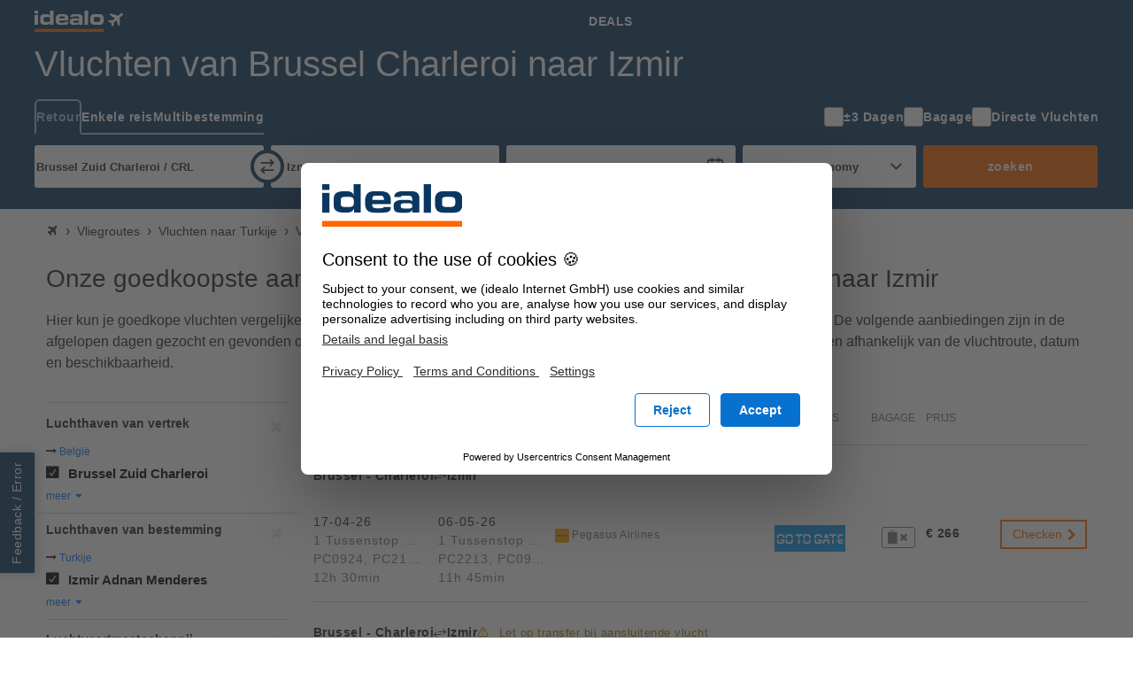

--- FILE ---
content_type: text/html; charset=UTF-8
request_url: https://vliegen.idealo.nl/vliegroute/Brussel-Charleroi-CRL/Izmir-ADB/
body_size: 30930
content:
<!DOCTYPE html><html prefix="og: https://ogp.me/ns# fb: https://ogp.me/ns/fb#" lang="nl-NL"> <head> <meta charset="UTF-8"/> <link rel="shortcut icon" href="/favicon.ico" type="image/x-icon" /> <link rel="icon" sizes="16x16 32x32" href="/favicon.ico" /> <link rel="icon" sizes="128x128" href="/favicon-128.ico" type="image/x-icon" /> <link rel="icon" sizes="152x152" href="/favicon-152.ico" type="image/x-icon" /> <link rel="icon" sizes="167x167" href="/favicon-167.ico" type="image/x-icon" /> <link rel="icon" sizes="180x180" href="/favicon-180.ico" type="image/x-icon" /> <link rel="icon" sizes="192x192" href="/favicon-192.ico" type="image/x-icon" /> <link rel="icon" sizes="196x196" href="/favicon-196.ico" type="image/x-icon" /> <link rel="apple-touch-icon" href="/apple-touch-icon.png" /> <link rel="apple-touch-icon" sizes="57x57" href="/apple-touch-icon-57x57.png" /> <link rel="apple-touch-icon" sizes="72x72" href="/apple-touch-icon-72x72.png" /> <link rel="apple-touch-icon" sizes="76x76" href="/apple-touch-icon-76x76.png" /> <link rel="apple-touch-icon" sizes="114x114" href="/apple-touch-icon-114x114.png" /> <link rel="apple-touch-icon" sizes="120x120" href="/apple-touch-icon-120x120.png" /> <link rel="apple-touch-icon" sizes="144x144" href="/apple-touch-icon-144x144.png" /> <link rel="apple-touch-icon" sizes="152x152" href="/apple-touch-icon-152x152.png" /> <link rel="apple-touch-icon" sizes="180x180" href="/apple-touch-icon-180x180.png" /> <title>Vliegticket Brussel Charleroi - Izmir | Zoek en boek goedkope vliegtickets</title><meta property="og:title" content="Boek goedkope vluchten vanaf Brussel Charleroi naar Izmir" /><meta property="og:description" content="Vergelijk prijzen en bespaar nu bij idealo" /><meta property="og:site_name" content="Vliegroute" /><meta property="og:url" content="https://vliegen.idealo.nl/vliegroute/Brussel-Charleroi-CRL/Izmir-ADB/" /><meta property="og:image" content="https://flight-cdn.idealo.net/bilder/destination/facebook-ADB.jpg" /><meta property="fb:admins" content="100002863103956" /><meta property="fb:app_id" content="118653458234733" /><meta name="robots" content="INDEX, FOLLOW" /><meta name="google-site-verification" content="My6LATxB0v2y--vAUO5lVyivdBp8-X24TG7iOATUJkY" /><meta name="viewport" content="width=device-width, initial-scale=1, maximum-scale=1, shrink-to-fit=no" /><meta name="HandheldFriendly" content="True" /><meta name="description" content="Vliegticket Brussel - Charleroi (CRL) Izmir (ADB), Goedkope Directe vluchten en aanbiedingen van lagekostenvluchten op de route van Brussel - Charleroi (CRL) naar Izmir (ADB). Goedkope tickets voor vluchten online boeken." /><meta name="publisher" content="idealo.de" /><meta name="copyright" content="idealo.de" /><meta name="author" content="idealo.de" /><meta name="apple-itunes-app" content="app-id=565107138" /><meta name="google-play-app" content="app-id=de.idealo.android.flight" /> <link rel="preconnect" href="https://cdn.idealo.com/" crossorigin> <link rel="preconnect" href="https://cdn.idealo.com/"> <link rel="preconnect" href="https://flight-cdn.idealo.net/" crossorigin> <link rel="preconnect" href="https://flight-cdn.idealo.net/"> <link rel="preconnect" href="//web.cmp.usercentrics.eu"> <link rel="dns-prefetch" href="https://cdn.idealo.com/"> <link rel="dns-prefetch" href="https://flight-cdn.idealo.net/"> <link rel="dns-prefetch" href="//web.cmp.usercentrics.eu"> <link rel="preload" as="script" href="https://cdn.idealo.com/storage/cmp/idealo-cmp.min.js" type="application/javascript"> <link rel="preload" as="script" href="https://app.usercentrics.eu/browser-ui/latest/loader.js" type="application/javascript"> <link as="font" crossorigin="anonymous" href="https://flight-cdn.idealo.net/a/dist/fonts/travel-font-8056b47dd9a702fcf9ef7919ddb75abd.woff" rel="preload" type="font/woff" /><link as="font" crossorigin="anonymous" href="https://flight-cdn.idealo.net/a/dist/fonts/travel-font-77435b991c06c7611a6f2f0f091cdf7d.woff" rel="preload" type="font/woff" /><link as="font" crossorigin="anonymous" href="https://flight-cdn.idealo.net/a/dist/fonts/travel-font-2d2bc1473e7c0d98f4845776f47ac692.woff" rel="preload" type="font/woff" /><link href="https://vliegen.idealo.nl/vliegroute/Brussel-Charleroi-CRL/Izmir-ADB/" rel="canonical" /><link href="https://flug.idealo.de/flugroute/Charleroi-CRL/Izmir-ADB/" hreflang="de" rel="alternate" /><link href="https://vliegen.idealo.nl/vliegroute/Brussel-Charleroi-CRL/Izmir-ADB/" hreflang="nl" rel="alternate" /><link href="https://flight-cdn.idealo.net/a/dist/css/idealo-flight-legacy-route.all.43e47932eee92f815e53b236c5580a1570.css" media="screen" rel="stylesheet" type="text/css" /><link href="https://flight-cdn.idealo.net/a/dist/css/idealo-flight-legacy-route.desktop.de895a81d5b10635527ce9dc92ed74bd94.css" media="screen and (min-width:480px)" rel="stylesheet" type="text/css" /> <script src="https://cdn.idealo.com/storage/cmp/idealo-cmp.min.js" async id="idealo-cmp" type="module"></script> <script src="https://web.cmp.usercentrics.eu/ui/loader.js" async id="usercentrics-cmp" data-settings-id="wg5_d61wuAuzgz"></script> <script> window.WEBPACK_PUBLIC_PATH = "https://flight-cdn.idealo.net/a/dist-webpack/"; window.dataLayer = window.dataLayer || []; window.dataLayer.push({ ab_test_variant: "original" }); function sendToGAOverGTMDataLayer (_command, param2) { window.dataLayer.push( { googleAnalyticsEventParam2: param2 }, { event: "googleAnalyticsEvent" } ); } /** also used in gtm container */ function sendGAPageView($page) { window.dataLayer.push( {'googleAnalyticsPage': $page}, {'event': 'googleAnalyticsPageView'} ); } (function () { window.dataLayer.push({ "gtm.start": Date.now(), event: "gtm.js" }); var id = "GTM-WVMX98J"; var hostname = window.location.hostname; var tld = hostname.substring(hostname.lastIndexOf(".") + 1); if (tld === hostname) return; if (!/at|fr|it|es|uk/.test(tld)) tld = "de"; if (tld === "uk") tld = "co.uk"; var tag = document.createElement("script"); tag.async = true; tag.src = "https://gtm.idealo." + tld + "/gtm.js?id=" + id; var ref = document.getElementsByTagName("script")[0]; ref.parentNode.insertBefore(tag, ref); })(); new Image("https://flight-cdn.idealo.net/a/pics/blank-1176x676.png"); /** * make picture elements fallback to img.src if the source is not available. * since error events do not bubble we have to capture them. */ (function (){ var seen = new WeakSet(); var useCapture = true; document.addEventListener("error", event => { var img = event.target; if (img.tagName !== "IMG") return; var pic = img.parentNode; if (pic.tagName !== "PICTURE") return; if (seen.has(img)) return; seen.add(img); Array.from(pic.childNodes) .filter(child => child.tagName === "SOURCE") .forEach(source => source.srcset = img.src); }, useCapture); }()); </script> <script id="__args__" data-control="args" type="application/json">{"clientFiles":"","clientFilesPublic":"https:\/\/flight-cdn.idealo.net\/a\/","cdnUrlStatic":"https:\/\/flight-cdn.idealo.net\/","flightURL":"\/","searchActionURL":"\/resultaat\/","carURL":"","appEnv":"production","language":"nl","cookieRootURL":"idealo.nl","currency":"EUR","version":"original","data":{"searchForm":{"datepicker":{"LANG_calendar_directFlight":"Dagen met directe vluchten op de route %1 - %2","LANG_tab_direct":"Directe vluchten"},"suggest":{"suggestionsfor":"Alternatieven voor \"%%QUERY%%\"","code":"Luchthaven-code gevonden","airport":"Luchthaven-naam gevonden","country":"Luchthaven-land gevonden","synonym":"Luchthaven-synoniem gevonden","lastSearch":"Laatste zoekopdrachten","priceFrom":"vanaf %1$s","close":"sluiten"}},"searchComponentFile":null,"searchComponentFileDebug":null,"formVars":{"form_type":"simple","action":"\/search.php?action=search","type":"return","outbound_airport_start":"Brussel Zuid Charleroi \/ CRL","outbound_airport_start_short":"Brussel - Charleroi","outbound_airport_start_code":"CRL","outbound_airport_arrival":"Izmir Adnan Menderes \/ ADB","outbound_airport_arrival_short":"Izmir","outbound_airport_arrival_code":"ADB","return_airport_start":"Izmir Adnan Menderes \/ ADB","return_airport_start_short":"Izmir","return_airport_start_code":"ADB","return_airport_arrival":"Brussel Zuid Charleroi \/ CRL","return_airport_arrival_short":"Brussel - Charleroi","return_airport_arrival_code":"CRL","outbound_date":"maa 26-01-26","outbound_date_short":"26-01-26","outbound_date_timestamp":"1769455361","return_date":"maa 09-02-26","return_date_short":"09-02-26","return_date_timestamp":"1770664961","comfortclass":"1","adults":1,"children":0,"infants":0,"timeFilterFrom":-1,"timeFilterTo":-1,"direct":"0","personCount":1},"offlineSuggest":{"airports":{"AMS":{"label":"Amsterdam Schiphol \/ AMS (Nederland)","location":{"iata":"AMS","label":"Amsterdam Schiphol \/ AMS","labelShort":"Amsterdam"}},"BRU":{"label":"Brussel \/ BRU (Belgi\u00eb)","location":{"iata":"BRU","label":"Brussel \/ BRU","labelShort":"Brussel"}},"DUS":{"label":"D\u00fcsseldorf \/ DUS (Duitsland)","location":{"iata":"DUS","label":"D\u00fcsseldorf \/ DUS","labelShort":"D\u00fcsseldorf"}},"IKA":{"label":"Teheran \/ IKA (Iran)","location":{"iata":"IKA","label":"Teheran \/ IKA","labelShort":"Teheran"}},"CUR":{"label":"Curacao \/ CUR (Nederland)","location":{"iata":"CUR","label":"Curacao \/ CUR","labelShort":"Curacao"}},"NDR":{"label":"Nador \/ NDR (Marokko)","location":{"iata":"NDR","label":"Nador \/ NDR","labelShort":"Nador"}},"PBM":{"label":"Paramaribo-Zanderij International \/ PBM (Suriname)","location":{"iata":"PBM","label":"Paramaribo-Zanderij International \/ PBM","labelShort":"Paramaribo"}},"LON":{"label":"Londen, alle luchthavens (LCY, LGW, LHR, LTN, STN, SEN) \/ LON (Verenigd Koninkrijk)","location":{"iata":"LON","label":"Londen, alle luchthavens (LCY, LGW, LHR, LTN, STN, SEN) \/ LON","labelShort":"Londen"}},"BKK":{"label":"Bangkok International Airport \/ BKK (Thailand)","location":{"iata":"BKK","label":"Bangkok International Airport \/ BKK","labelShort":"Bangkok"}},"NYC":{"label":"New York, alle luchthavens (JFK, EWR, LGA, JRB) \/ NYC (Verenigde Staten)","location":{"iata":"NYC","label":"New York, alle luchthavens (JFK, EWR, LGA, JRB) \/ NYC","labelShort":"New York"}},"TNG":{"label":"Tanger-Boukhalef \/ TNG (Marokko)","location":{"iata":"TNG","label":"Tanger-Boukhalef \/ TNG","labelShort":"Tanger"}},"BGW":{"label":"Bagdad \/ BGW (Irak)","location":{"iata":"BGW","label":"Bagdad \/ BGW","labelShort":"Bagdad"}},"AYT":{"label":"Antalya \/ AYT (Turkije)","location":{"iata":"AYT","label":"Antalya \/ AYT","labelShort":"Antalya"}},"MHD":{"label":"Mashhad \/ MHD (Iran)","location":{"iata":"MHD","label":"Mashhad \/ MHD","labelShort":"Mashhad"}},"BON":{"label":"Bonaire \/ BON (Nederland)","location":{"iata":"BON","label":"Bonaire \/ BON","labelShort":"Bonaire"}},"TTU":{"label":"Tetouan \/ TTU (Marokko)","location":{"iata":"TTU","label":"Tetouan \/ TTU","labelShort":"Tetouan"}},"SAW":{"label":"Istanbul - Sabiha G\u00f6kcen \/ SAW (Turkije)","location":{"iata":"SAW","label":"Istanbul - Sabiha G\u00f6kcen \/ SAW","labelShort":"Istanbul - Sabiha G\u00f6kcen"}},"CAI":{"label":"Ca\u00efro International \/ CAI (Egypte)","location":{"iata":"CAI","label":"Ca\u00efro International \/ CAI","labelShort":"Ca\u00efro"}},"IST":{"label":"Istanbul New Airport \/ IST (Turkije)","location":{"iata":"IST","label":"Istanbul New Airport \/ IST","labelShort":"Istanbul"}},"AUA":{"label":"Aruba \/ AUA (Aruba)","location":{"iata":"AUA","label":"Aruba \/ AUA","labelShort":"Aruba"}},"HRG":{"label":"Hurghada International \/ HRG (Egypte)","location":{"iata":"HRG","label":"Hurghada International \/ HRG","labelShort":"Hurghada"}},"SXM":{"label":"Sint Maarten-Princess Juliana International Airport \/ SXM (Nederland)","location":{"iata":"SXM","label":"Sint Maarten-Princess Juliana International Airport \/ SXM","labelShort":"Sint Maarten"}},"KBL":{"label":"Kabul - Hamid Karzai \/ KBL (Afghanistan)","location":{"iata":"KBL","label":"Kabul - Hamid Karzai \/ KBL","labelShort":"Kabul"}},"AGP":{"label":"Malaga \/ AGP (Spanje)","location":{"iata":"AGP","label":"Malaga \/ AGP","labelShort":"Malaga"}},"HBE":{"label":"Borg El Arab \/ HBE (Egypte)","location":{"iata":"HBE","label":"Borg El Arab \/ HBE","labelShort":"Borg El Arab"}},"DXB":{"label":"Dubai \/ DXB (Verenigde Arabische Emiraten)","location":{"iata":"DXB","label":"Dubai \/ DXB","labelShort":"Dubai"}},"LIS":{"label":"Lissabon \/ LIS (Portugal)","location":{"iata":"LIS","label":"Lissabon \/ LIS","labelShort":"Lissabon"}},"MIA":{"label":"Miami International Airport, FL \/ MIA (Verenigde Staten)","location":{"iata":"MIA","label":"Miami International Airport, FL \/ MIA","labelShort":"Miami"}},"BEY":{"label":"Beiroet \/ BEY (Libanon)","location":{"iata":"BEY","label":"Beiroet \/ BEY","labelShort":"Beiroet"}},"MNL":{"label":"Manila-Ninoy Aquino International \/ MNL (Filipijnen)","location":{"iata":"MNL","label":"Manila-Ninoy Aquino International \/ MNL","labelShort":"Manila"}},"ATH":{"label":"Athene \/ ATH (Griekenland)","location":{"iata":"ATH","label":"Athene \/ ATH","labelShort":"Athene"}},"SJO":{"label":"San Jos\u00e9, Costa Rica \/ SJO (Costa Rica)","location":{"iata":"SJO","label":"San Jos\u00e9, Costa Rica \/ SJO","labelShort":"San Jos\u00e9, Costa Rica"}},"ASR":{"label":"Kayseri Erkilet \/ ASR (Turkije)","location":{"iata":"ASR","label":"Kayseri Erkilet \/ ASR","labelShort":"Kayseri"}},"MAD":{"label":"Madrid-Barajas \/ MAD (Spanje)","location":{"iata":"MAD","label":"Madrid-Barajas \/ MAD","labelShort":"Madrid"}},"ESB":{"label":"Ankara Esenboga \/ ESB (Turkije)","location":{"iata":"ESB","label":"Ankara Esenboga \/ ESB","labelShort":"Ankara"}},"MDE":{"label":"Medellin \/ MDE (Colombia)","location":{"iata":"MDE","label":"Medellin \/ MDE","labelShort":"Medellin"}},"SDQ":{"label":"Santo Domingo, Dominican Republic \/ SDQ (Dominicaanse Republiek)","location":{"iata":"SDQ","label":"Santo Domingo, Dominican Republic \/ SDQ","labelShort":"Santo Domingo"}},"BJV":{"label":"Bodrum - Milas Airport \/ BJV (Turkije)","location":{"iata":"BJV","label":"Bodrum - Milas Airport \/ BJV","labelShort":"Bodrum - Milas"}},"BJS":{"label":"Beijing, alle luchthavens (PEK, PKX) \/ BJS (China)","location":{"iata":"BJS","label":"Beijing, alle luchthavens (PEK, PKX) \/ BJS","labelShort":"Beijing"}},"SIN":{"label":"Singapore-Changi Airport \/ SIN (Singapore)","location":{"iata":"SIN","label":"Singapore-Changi Airport \/ SIN","labelShort":"Singapore"}},"SZF":{"label":"Samsun - \u00c7ar\u015famba \/ SZF (Turkije)","location":{"iata":"SZF","label":"Samsun - \u00c7ar\u015famba \/ SZF","labelShort":"Samsun"}},"TIA":{"label":"Tirana - N\u00ebn\u00eb Tereza \/ TIA (Albani\u00eb)","location":{"iata":"TIA","label":"Tirana - N\u00ebn\u00eb Tereza \/ TIA","labelShort":"Tirana"}},"POS":{"label":"Port of Spain - Trinidad \/ POS (Trinidad en Tobago)","location":{"iata":"POS","label":"Port of Spain - Trinidad \/ POS","labelShort":"Port of Spain"}},"KIN":{"label":"Kingston-Norman Manley \/ KIN (Jamaica)","location":{"iata":"KIN","label":"Kingston-Norman Manley \/ KIN","labelShort":"Kingston"}},"OSL":{"label":"Oslo-Gardermoen \/ OSL (Noorwegen)","location":{"iata":"OSL","label":"Oslo-Gardermoen \/ OSL","labelShort":"Oslo"}},"AUH":{"label":"Abu Dhabi \/ AUH (Verenigde Arabische Emiraten)","location":{"iata":"AUH","label":"Abu Dhabi \/ AUH","labelShort":"Abu Dhabi"}},"AOE":{"label":"Eski\u015fehir Anadolu Airport \/ AOE (Turkije)","location":{"iata":"AOE","label":"Eski\u015fehir Anadolu Airport \/ AOE","labelShort":"Eski\u015fehir"}},"EZS":{"label":"Elaz\u0131\u011f \/ EZS (Turkije)","location":{"iata":"EZS","label":"Elaz\u0131\u011f \/ EZS","labelShort":"Elaz\u0131\u011f"}},"MZR":{"label":"Mazar-I-Sharif \/ MZR (Afghanistan)","location":{"iata":"MZR","label":"Mazar-I-Sharif \/ MZR","labelShort":"Mazar-I-Sharif"}},"LIM":{"label":"Lima - Jorge Chavez International \/ LIM (Peru)","location":{"iata":"LIM","label":"Lima - Jorge Chavez International \/ LIM","labelShort":"Lima"}},"TZX":{"label":"Trabzon \/ TZX (Turkije)","location":{"iata":"TZX","label":"Trabzon \/ TZX","labelShort":"Trabzon"}},"COV":{"label":"Cukurova \/ COV (Turkije)","location":{"iata":"COV","label":"Cukurova \/ COV","labelShort":"Cukurova"}},"KYA":{"label":"Konya \/ KYA (Turkije)","location":{"iata":"KYA","label":"Konya \/ KYA","labelShort":"Konya"}},"HAN":{"label":"Hanoi-Noibai \/ HAN (Vietnam)","location":{"iata":"HAN","label":"Hanoi-Noibai \/ HAN","labelShort":"Hanoi"}},"PVG":{"label":"Shanghai Pudong International Airport \/ PVG (China)","location":{"iata":"PVG","label":"Shanghai Pudong International Airport \/ PVG","labelShort":"Shanghai Pudong"}},"CCS":{"label":"Caracas - Maiquet\u00eda \/ CCS (Venezuela)","location":{"iata":"CCS","label":"Caracas - Maiquet\u00eda \/ CCS","labelShort":"Caracas"}},"ORD":{"label":"Chicago O'Hare International Airport, IL \/ ORD (Verenigde Staten)","location":{"iata":"ORD","label":"Chicago O'Hare International Airport, IL \/ ORD","labelShort":"Chicago O'Hare"}},"SHJ":{"label":"Sharjah \/ SHJ (Verenigde Arabische Emiraten)","location":{"iata":"SHJ","label":"Sharjah \/ SHJ","labelShort":"Sharjah"}},"DEN":{"label":"Denver International Airport, CO \/ DEN (Verenigde Staten)","location":{"iata":"DEN","label":"Denver International Airport, CO \/ DEN","labelShort":"Denver"}},"TAS":{"label":"Tashkent \/ TAS (Oezbekistan)","location":{"iata":"TAS","label":"Tashkent \/ TAS","labelShort":"Tashkent"}},"MBJ":{"label":"Montego Bay \/ MBJ (Jamaica)","location":{"iata":"MBJ","label":"Montego Bay \/ MBJ","labelShort":"Montego Bay"}},"DWC":{"label":"Dubai World Central - Al Maktoem International \/ DWC (Verenigde Arabische Emiraten)","location":{"iata":"DWC","label":"Dubai World Central - Al Maktoem International \/ DWC","labelShort":"Dubai World Central"}},"ONQ":{"label":"Zonguldak-\u00c7aycuma \/ ONQ (Turkije)","location":{"iata":"ONQ","label":"Zonguldak-\u00c7aycuma \/ ONQ","labelShort":"Zonguldak"}},"RKT":{"label":"Ras al Khaymah (Ras al Khaimah) \/ RKT (Verenigde Arabische Emiraten)","location":{"iata":"RKT","label":"Ras al Khaymah (Ras al Khaimah) \/ RKT","labelShort":"Ras al Khaymah"}},"AAN":{"label":"Al Ain \/ AAN (Verenigde Arabische Emiraten)","location":{"iata":"AAN","label":"Al Ain \/ AAN","labelShort":"Al Ain"}},"BAL":{"label":"Batman \/ BAL (Turkije)","location":{"iata":"BAL","label":"Batman \/ BAL","labelShort":"Batman"}},"BGG":{"label":"Bing\u00f6l \/ BGG (Turkije)","location":{"iata":"BGG","label":"Bing\u00f6l \/ BGG","labelShort":"Bing\u00f6l"}},"ADF":{"label":"Adiyaman \/ ADF (Turkije)","location":{"iata":"ADF","label":"Adiyaman \/ ADF","labelShort":"Adiyaman"}},"AJI":{"label":"Agri \/ AJI (Turkije)","location":{"iata":"AJI","label":"Agri \/ AJI","labelShort":"Agri"}},"NAV":{"label":"Nevsehir \/ NAV (Turkije)","location":{"iata":"NAV","label":"Nevsehir \/ NAV","labelShort":"Nevsehir"}},"TAB":{"label":"Tobago \/ TAB (Trinidad en Tobago)","location":{"iata":"TAB","label":"Tobago \/ TAB","labelShort":"Tobago"}}},"from":["AMS","BGW","BKK","BON","BRU","CUR","DUS","AGP","MNL","PBM"],"to":{"AMS":["BGW","BON","HBE","CAI","CUR","LIS","NYC","SXM","TNG","IKA"],"CUR":["AMS","AUA","BON","CCS","DXB","LIM","MDE","MBJ","PBM","SXM"],"BON":["AMS","CUR","DXB","EZS","AOE","KBL","KYA","SZF","SJO","ONQ"],"BRU":["BJS","ORD","DEN","AOE","SAW","MIA","NDR","NYC","SIN","TTU"],"DUS":["ESB","AYT","ATH","BEY","HRG","SAW","IST","MHD","TAS","TZX"],"BKK":["AUH","AMS","DXB","HAN","LON","MAD","MNL","OSL","PVG","SHJ"],"PBM":["AUH","AMS","BJV","CUR","DXB","KIN","MBJ","POS","SDQ","SXM"],"MNL":["ADF","AJI","AAN","AMS","BAL","BGG","DXB","ASR","RKT","SHJ"],"BGW":["AUH","AAN","AMS","DXB","SAW","IST","KBL","NAV","RKT","SHJ"],"AGP":["AUH","AMS","COV","DXB","DWC","KBL","MZR","SHJ","TIA","TAB"]}},"ajaxConfig":{"urlStartSearch":"\/ajax\/startSearch.php","urlInitSearch":"\/search.php","urlGetResult":"\/ajax\/getResults.php","urlSearch":"\/vliegroute\/Brussel-Charleroi-CRL\/Izmir-ADB\/","searchTimeout":65000,"getResultInterval":200,"num":null},"doNotSetFormFieldByJavascriptCookie":{"outbound_airport_start":"Brussel Zuid Charleroi \/ CRL","outbound_airport_start_short":"Brussel - Charleroi","outbound_airport_start_code":"CRL","return_airport_arrival":"Brussel Zuid Charleroi \/ CRL","return_airport_arrival_short":"Brussel - Charleroi","return_airport_arrival_code":"CRL","outbound_airport_arrival":"Izmir Adnan Menderes \/ ADB","outbound_airport_arrival_short":"Izmir","outbound_airport_arrival_code":"ADB","return_airport_start":"Izmir Adnan Menderes \/ ADB","return_airport_start_short":"Izmir","return_airport_start_code":"ADB"},"visualWidgets":{"translations":{"widgetBookBefore1Day":"1 dag voor vertrek boeken","widgetBookBeforeXDay":"%1$s dagen voor vertrek boeken"},"cheapestDayChartData":null,"DaysBeforeBookingChartData":null,"CheapestMonthChartData":null},"pricewidget":null,"flightRecommendation":{"outboundAirportCode":"CRL","outboundDate":"2026-04-17T17:30:00","returnDate":null},"flightRouteDefinition":{"key":"ab_route","path":"\/vliegroute\/Brussel-Charleroi-CRL\/Izmir-ADB\/"},"routeFacets":[{"used_filter":[{"value":"CRL"}],"facet":"facetSource","type":"path"},{"used_filter":[{"value":"ADB"}],"facet":"facetDestination","type":"path"}]},"abGroup":"A","locale":"nl_NL","pricePreviewServiceUrl":"https:\/\/pricepreview.reise.s.idealo.de","featureFlags":{"train-offers":{"status":"always-active","name":"train-offers"},"price-widget":{"status":"inactive","name":"price-widget"},"price-widget-opened":{"status":"inactive","name":"price-widget-opened"},"route-duration":{"status":"always-active","name":"route-duration"},"route-visual-widgets":{"status":"always-active","name":"route-visual-widgets"},"filter-shop-weight-zero":{"status":"inactive","name":"filter-shop-weight-zero"},"flex-dates":{"status":"always-active","name":"flex-dates"},"search-tooltip":{"status":"always-active","name":"search-tooltip"},"search-teaser-sidebar":{"status":"always-active","name":"search-teaser-sidebar"},"search-teaser-overlay":{"status":"inactive","name":"search-teaser-overlay"},"search-teaser-hotel-block":{"status":"inactive","name":"search-teaser-hotel-block"},"search-teaser-packagetravel-block":{"status":"inactive","name":"search-teaser-packagetravel-block"},"search-teaser-mietwagen-block":{"status":"inactive","name":"search-teaser-mietwagen-block"},"search-teaser-externalpartner-block":{"status":"always-active","name":"search-teaser-externalpartner-block"},"search-teaser-in-search-result":{"status":"inactive","name":"search-teaser-in-search-result"},"more-filter-search":{"status":"always-active","name":"more-filter-search"},"metro-canonical-child-hierarchy":{"status":"inactive","name":"metro-canonical-child-hierarchy"},"atmosfair-efficiency-rating":{"status":"inactive","name":"atmosfair-efficiency-rating"},"baggage-filter":{"status":"always-active","name":"baggage-filter"},"faq-json-frontpage":{"status":"inactive","name":"faq-json-frontpage"},"faq-json-routepage":{"status":"inactive","name":"faq-json-routepage"},"flexible-rebooking":{"status":"inactive","name":"flexible-rebooking"},"atmosfair-filter":{"status":"inactive","name":"atmosfair-filter"},"deals-teaser":{"status":"inactive","name":"deals-teaser"},"opengraph-routeoffers-translations":{"status":"always-active","name":"opengraph-routeoffers-translations"},"direct-flight-filter-ajax":{"status":"always-active","name":"direct-flight-filter-ajax"},"black-friday":{"status":"inactive","name":"black-friday"},"next-privacypolicy":{"status":"inactive","name":"next-privacypolicy"},"offers-as-table-routepage":{"status":"always-active","name":"offers-as-table-routepage"},"ads-offer-list-pos-6":{"status":"always-active","name":"ads-offer-list-pos-6"},"route-airlines":{"status":"inactive","name":"route-airlines"},"search-flex-dates-per-default":{"status":"inactive","name":"search-flex-dates-per-default"},"move-airline-content":{"status":"always-active","name":"move-airline-content"}},"controller":"Application\\Controller\\RouteSchedule","action":"index","configs":{"externalServices":{"Suggester":{"baseUrl":"https:\/\/flight-suggester.idealo.net","path":"\/v2\/suggester\/","timeout":1000},"DealsDataSourceService":{"baseUrl":"http:\/\/travel-flight-deals-pro-service.travel-flight-deals-pro\/","timeout":1000}}}}</script> <script type="application/ld+json"> {"@context":"https:\/\/schema.org","@type":"Product","name":"Vluchten van Brussel Charleroi naar Izmir","offers":{"@type":"AggregateOffer","lowPrice":266,"priceCurrency":"EUR"}}</script><script crossorigin="anonymous" src="https://flight-cdn.idealo.net/a/dist-webpack/head.9f229a41d1dd0b65f246.js"></script><script crossorigin="anonymous" src="https://flight-cdn.idealo.net/a/dist-webpack/npm.jquery.51bb91fea33e790e2a28.js"></script><script crossorigin="anonymous" src="https://flight-cdn.idealo.net/a/dist-webpack/npm.underscore.094c392ce17f44ecaf63.js"></script><script crossorigin="anonymous" src="https://flight-cdn.idealo.net/a/dist-webpack/65.3c0c5353b807b5864be3.js"></script><script crossorigin="anonymous" src="https://flight-cdn.idealo.net/a/dist-webpack/936.1890c41b81d9cd536454.js"></script><script crossorigin="anonymous" src="https://flight-cdn.idealo.net/a/dist-webpack/262.5c47687b21d31fa51cbd.js"></script><script crossorigin="anonymous" src="https://flight-cdn.idealo.net/a/dist-webpack/routeHead.80a914cf15f6cb9a0492.js"></script> </head><body> <div id="reactRoot"></div> <div class="above-the-fold"> <style data-styled="true" data-styled-version="5.3.11">.jdbZHe > img:only-child{vertical-align:middle;}/*!sc*/
data-styled.g1[id="Anchor-sc-ma3z5c-0"]{content:"jdbZHe,"}/*!sc*/
.kRqxTb{list-style:none;padding:0;margin:0;}/*!sc*/
data-styled.g4[id="List-sc-mquwwl-0"]{content:"kRqxTb,"}/*!sc*/
.casgVM{color:#ffffff;background-color:#0a3761;}/*!sc*/
data-styled.g7[id="Section__Ocean-sc-nf3dmp-1"]{content:"casgVM,"}/*!sc*/
.etCZsO{background-color:transparent;color:inherit;border:none;padding:0;}/*!sc*/
.etCZsO:enabled{cursor:pointer;}/*!sc*/
data-styled.g12[id="Button-sc-x6frdh-0"]{content:"etCZsO,"}/*!sc*/
.fujzTE{display:-webkit-box;display:-webkit-flex;display:-ms-flexbox;display:flex;-webkit-align-items:center;-webkit-box-align:center;-ms-flex-align:center;align-items:center;-webkit-box-pack:center;-webkit-justify-content:center;-ms-flex-pack:center;justify-content:center;width:2.5rem;height:2.5rem;outline-offset:-2px;}/*!sc*/
.fujzTE[data-pull="left"]{margin-left:-0.5rem;}/*!sc*/
.fujzTE[data-pull="right"]{margin-right:-0.5rem;}/*!sc*/
.fujzTE[data-pull="top-right"]{margin-top:-0.5rem;margin-right:-0.5rem;}/*!sc*/
.fujzTE:disabled{color:#b4b4b4;}/*!sc*/
.fujzTE svg{width:2rem;height:2rem;stroke-width:1.75;}/*!sc*/
data-styled.g15[id="Button__IconButton-sc-x6frdh-3"]{content:"fujzTE,"}/*!sc*/
.jjZHIn{box-sizing:border-box;margin:0 auto;max-width:1250px;padding-left:12px;padding-right:12px;}/*!sc*/
@media (min-width:768px){.jjZHIn{padding-left:24px;padding-right:24px;}}/*!sc*/
.jjZHIn[data-debug]{outline:2px dashed #d2d2d2;}/*!sc*/
data-styled.g63[id="Container-sc-zx29il-0"]{content:"jjZHIn,"}/*!sc*/
.bhRnHM{justify-self:center;}/*!sc*/
.bhRnHM svg{height:1.5rem;vertical-align:middle;}/*!sc*/
data-styled.g93[id="Navbar__BrandAnchor-sc-7rn59h-0"]{content:"bhRnHM,"}/*!sc*/
.kRYIfz{display:block;width:100%;box-sizing:border-box;padding:0.5rem 0.75rem;outline-offset:-3px;font-family:Roboto,Helvetica,Arial,sans-serif;font-size:0.875rem;font-weight:700;-webkit-letter-spacing:0.03571428571428571em;-moz-letter-spacing:0.03571428571428571em;-ms-letter-spacing:0.03571428571428571em;letter-spacing:0.03571428571428571em;line-height:1.5;color:#ffffff;white-space:nowrap;-webkit-text-decoration:none;text-decoration:none;text-transform:uppercase;}/*!sc*/
.kRYIfz:hover{color:#a0bdda;}/*!sc*/
data-styled.g95[id="Navbar__NavAnchor-sc-7rn59h-2"]{content:"kRYIfz,"}/*!sc*/
.cTqpOw{display:-webkit-box;display:-webkit-flex;display:-ms-flexbox;display:flex;-webkit-flex-direction:column;-ms-flex-direction:column;flex-direction:column;-webkit-box-pack:center;-webkit-justify-content:center;-ms-flex-pack:center;justify-content:center;}/*!sc*/
data-styled.g97[id="Navbar__NavColumn-sc-7rn59h-4"]{content:"cTqpOw,"}/*!sc*/
.iJRrxV{-webkit-flex-direction:row;-ms-flex-direction:row;flex-direction:row;}/*!sc*/
data-styled.g98[id="Navbar__NavRow-sc-7rn59h-5"]{content:"iJRrxV,"}/*!sc*/
.hFXRmc{display:grid;-webkit-align-items:center;-webkit-box-align:center;-ms-flex-align:center;align-items:center;grid-template-columns:auto 1fr auto;height:3rem;}/*!sc*/
.hFXRmc .Navbar__NavRow-sc-7rn59h-5{display:none;}/*!sc*/
.hFXRmc .Navbar__BFAnchor-sc-7rn59h-3[data-variant="mobile"]{display:inline-block;}/*!sc*/
@media (min-width:768px){.hFXRmc{grid-template-columns:auto 1fr;}.hFXRmc .Navbar__NavRow-sc-7rn59h-5{display:-webkit-box;display:-webkit-flex;display:-ms-flexbox;display:flex;}.hFXRmc .Button__IconButton-sc-x6frdh-3{display:none;}.hFXRmc .Navbar__BFAnchor-sc-7rn59h-3[data-variant="mobile"]{display:none;}}/*!sc*/
data-styled.g101[id="Navbar__Nav-sc-7rn59h-8"]{content:"hFXRmc,"}/*!sc*/</style><div translate="no" data-hypernova-key="Navbar" data-hypernova-id="e5c2e67a-bf90-44a9-b913-2da7c182d716"><div class="Section__Ocean-sc-nf3dmp-1 casgVM"><nav class="Container-sc-zx29il-0 Navbar__Nav-sc-7rn59h-8 jjZHIn hFXRmc"><button data-pull="left" type="button" aria-label="Menu" aria-expanded="false" aria-haspopup="dialog" class="Button-sc-x6frdh-0 Button__IconButton-sc-x6frdh-3 etCZsO fujzTE"><svg xmlns="http://www.w3.org/2000/svg" width="24" height="24" viewBox="0 0 24 24" fill="none" stroke="currentColor" stroke-width="2" stroke-linecap="round" stroke-linejoin="round" class="lucide lucide-menu" aria-hidden="true"><path d="M4 12h16"></path><path d="M4 18h16"></path><path d="M4 6h16"></path></svg></button><a title="Prijsvergelijking vluchten en lagekostenvluchten" class="Anchor-sc-ma3z5c-0 Navbar__BrandAnchor-sc-7rn59h-0 jdbZHe bhRnHM" href="/" rel="" target="_self"><svg xmlns="http://www.w3.org/2000/svg" viewBox="-30 0 125.424 30"><g fill="none" fill-rule="evenodd"><path fill="#f60" d="M-30 30h98v-4h-98z"></path><path fill="#fff" d="M53.9 13.39q0 .574.1 1.14c.049.308.184.596.39.83.247.244.554.42.89.51a6 6 0 0 0 1.64.18h2.73q.751.007 1.49-.12c.39-.064.76-.21 1.09-.43.294-.218.522-.512.66-.85.159-.453.233-.93.22-1.41v-1.49a3.9 3.9 0 0 0-.22-1.4 2 2 0 0 0-.66-.85 2.6 2.6 0 0 0-1.09-.43 8.3 8.3 0 0 0-1.5-.07h-2.73a6 6 0 0 0-1.64.18 2 2 0 0 0-.89.51 1.6 1.6 0 0 0-.39.83 6.6 6.6 0 0 0-.09 1.13zM49 10.73C49 6 52.13 5 54.9 5h7.2c2.77 0 5.9 1 5.9 5.73v3.54C68 19 64.87 20 62.1 20h-7.2c-2.77 0-5.9-1-5.9-5.73zM41 20h5V0h-5zm-9.92-2.95c1.4 0 2-.47 2-1.37 0-1.56-.48-1.72-3.21-1.73h-2.42c-2 0-2.51.42-2.53 1.35 0 1.42.5 1.75 2.53 1.75zM20 14.7c0-3.89 5.52-3.7 6-3.7h4a4.88 4.88 0 0 1 2.91.84l.09.1v-1.62C33 8.78 32.73 8 30.81 8h-3.6c-1.6 0-2.5.31-2.5 1h-4.22c0-3 2.43-4 6.32-4h5.84C36.16 5 38 6.78 38 10.18V20h-5v-2l-.3.53c-.86 1.22-1.51 1.5-4.08 1.5h-3.54C21.94 20 20 19.28 20 15.92zM5 10.35C5 8.81 5.61 8 7.53 8h2.94c1.92 0 2.53.81 2.53 2.35V11H5ZM18 14v-2.46C18 6.67 15.76 5 10.14 5H6.42C2.59 5 0 6.63 0 12v1.37c0 6 3.5 6.67 7 6.67h5c4.44 0 6-.75 6-4h-5c0 .86-.76 1-2 1H7.5c-1.19 0-2.5-.72-2.5-2V14zm-35-.62q-.005.564.09 1.12c.044.302.173.587.37.82.232.246.531.419.86.5a5.6 5.6 0 0 0 1.59.18h2.75a7.7 7.7 0 0 0 1.44-.12 2.6 2.6 0 0 0 1-.42c.284-.216.503-.507.63-.84.18-.441.271-.913.27-1.39v-1.47a3.6 3.6 0 0 0-.22-1.38 1.9 1.9 0 0 0-.63-.84 2.6 2.6 0 0 0-1-.42A7.8 7.8 0 0 0-11.34 9h-2.75a5.7 5.7 0 0 0-1.59.18 1.76 1.76 0 0 0-.86.5 1.64 1.64 0 0 0-.37.82 6.4 6.4 0 0 0-.09 1.12zm-5-2.14c-.04-.853.011-1.708.15-2.55a3.85 3.85 0 0 1 1.06-2 5.43 5.43 0 0 1 2.36-1.26A16 16 0 0 1-14.27 5h1.37q.846-.004 1.68.13a5 5 0 0 1 1.5.47c.442.217.833.524 1.15.9.342.407.57.897.66 1.42V0H-3v20h-5v-2.82a3.4 3.4 0 0 1-.61 1.07 3.6 3.6 0 0 1-1 .92 5.1 5.1 0 0 1-1.53.59 9 9 0 0 1-2 .24h-1.13c-1.4.036-2.798-.112-4.16-.44a5.34 5.34 0 0 1-2.36-1.27 3.47 3.47 0 0 1-1.06-1.85c-.14-.846-.19-1.704-.15-2.56zM-30 4h5V0h-5zm0 16h5V6h-5z"></path><path fill="#fff" d="M78.757 4.803a.3.3 0 0 0-.082.047 1 1 0 0 1-.092.064.6.6 0 0 0-.094.074.5.5 0 0 1-.087.07.3.3 0 0 0-.066.053.4.4 0 0 1-.086.066.5.5 0 0 0-.092.072.3.3 0 0 1-.064.056 1 1 0 0 0-.086.069 1 1 0 0 1-.097.076.3.3 0 0 0-.075.061.4.4 0 0 1-.082.067.3.3 0 0 0-.068.051.4.4 0 0 1-.072.06.9.9 0 0 0-.257.279.3.3 0 0 0-.048.155.64.64 0 0 0 .047.3.999.999 0 0 0 .193.21c.123.092.192.14.244.166.028.015.052.032.053.039 0 .006.033.03.071.052.1.06.236.149.39.256.187.132.277.192.385.255a1 1 0 0 1 .09.062c.014.013.05.036.082.053a.2.2 0 0 1 .065.046.3.3 0 0 0 .075.05c.037.02.068.041.068.047 0 .007.033.03.071.053.09.052.165.101.236.151.03.022.078.053.106.068a.172.172 0 0 1 .053.038c0 .005.03.026.066.046s.07.043.074.051.03.028.059.043a1 1 0 0 1 .102.064c.027.02.074.052.104.07.087.052.161.102.208.14.024.019.064.044.089.056s.045.027.046.032c0 .009.068.054.233.155a1.8 1.8 0 0 1 .107.072c.025.02.067.046.092.059s.045.027.046.033c0 .006.03.027.067.047.036.02.069.042.073.05s.033.03.065.048.082.05.11.07.072.05.098.064c.074.045.153.098.2.135a.6.6 0 0 0 .088.056.14.14 0 0 1 .051.037.3.3 0 0 0 .079.057c.038.023.114.072.168.108s.127.082.16.102a.24.24 0 0 1 .071.051.21.21 0 0 0 .068.048.2.2 0 0 1 .067.045.33.33 0 0 0 .078.056c.04.021.082.05.096.063s.04.03.06.038.06.034.092.058a1 1 0 0 0 .093.063c.02.01.047.03.06.043.012.014.04.032.06.04s.056.033.081.054.07.053.1.071c.095.058.163.102.22.144a1 1 0 0 0 .1.062.14.14 0 0 1 .051.037.3.3 0 0 0 .075.051c.037.02.068.04.068.047.001.006.027.025.06.043.03.018.08.05.107.07s.076.053.108.072c.153.093.185.114.195.13.006.008.04.03.077.05.036.019.066.04.067.046 0 .006.024.024.052.039s.074.043.102.063c.068.05.179.122.246.161a.34.34 0 0 1 .073.055c.011.012.036.03.056.038s.052.029.07.045c.03.028.069.054.217.143.104.063.13.089.13.131 0 .032-.01.044-.05.072a1 1 0 0 0-.101.082.3.3 0 0 1-.065.05.3.3 0 0 0-.064.051.6.6 0 0 1-.097.077.4.4 0 0 0-.082.064.6.6 0 0 1-.09.073.4.4 0 0 0-.076.062.3.3 0 0 1-.064.055 1 1 0 0 0-.106.084.4.4 0 0 1-.076.058.3.3 0 0 0-.066.053 1 1 0 0 1-.096.08 1 1 0 0 0-.08.063 1 1 0 0 1-.082.063.4.4 0 0 0-.073.061.5.5 0 0 1-.083.067.6.6 0 0 0-.088.07.5.5 0 0 1-.08.066.5.5 0 0 0-.08.065.6.6 0 0 1-.091.072 1 1 0 0 0-.086.065.5.5 0 0 1-.067.054.5.5 0 0 0-.075.065.6.6 0 0 1-.098.08.5.5 0 0 0-.087.066.4.4 0 0 1-.07.056.3.3 0 0 0-.064.055.4.4 0 0 1-.082.067.6.6 0 0 0-.097.076.5.5 0 0 1-.084.067.4.4 0 0 0-.075.06 1 1 0 0 1-.102.083c-.096.07-.136.103-.192.155a1 1 0 0 1-.115.088.5.5 0 0 0-.091.073.3.3 0 0 1-.064.056 1 1 0 0 0-.086.069 1 1 0 0 1-.092.072.4.4 0 0 0-.075.06 1 1 0 0 1-.087.073l-.108.081a1.2 1.2 0 0 1-.209.144.5.5 0 0 1-.098-.026 1 1 0 0 0-.192-.037 1 1 0 0 1-.2-.04 1 1 0 0 0-.199-.04 1 1 0 0 1-.199-.04 1 1 0 0 0-.197-.04.7.7 0 0 1-.232-.05 1 1 0 0 0-.17-.03 1 1 0 0 1-.175-.033.9.9 0 0 0-.252-.051 1 1 0 0 1-.17-.038 1 1 0 0 0-.2-.04 1 1 0 0 1-.19-.036 1 1 0 0 0-.2-.04 1 1 0 0 1-.2-.042 1.2 1.2 0 0 0-.218-.043 1 1 0 0 1-.213-.043.8.8 0 0 0-.188-.037 1 1 0 0 1-.175-.032c-.129-.044-.27-.032-.358.031a1 1 0 0 1-.098.058.4.4 0 0 0-.092.066.6.6 0 0 1-.089.073.5.5 0 0 0-.083.067.5.5 0 0 1-.087.07 1 1 0 0 0-.097.078.2.2 0 0 1-.06.047.2.2 0 0 0-.055.044.7.7 0 0 1-.107.084.4.4 0 0 0-.086.07.3.3 0 0 1-.064.054 1 1 0 0 0-.086.07 1 1 0 0 1-.091.072.5.5 0 0 0-.084.067.5.5 0 0 1-.08.065.5.5 0 0 0-.077.06.5.5 0 0 1-.075.06 1 1 0 0 0-.102.084.4.4 0 0 1-.065.056.5.5 0 0 0-.071.074.5.5 0 0 0-.104.18c-.037.102-.039.116-.03.207.008.093.011.105.066.197.065.11.124.17.199.205a.4.4 0 0 1 .074.047.4.4 0 0 0 .096.05c.039.017.088.041.108.056s.06.033.09.043a.42.42 0 0 1 .094.049c.024.017.07.04.104.052a.5.5 0 0 1 .098.047.6.6 0 0 0 .09.048c.03.012.074.035.097.05a.6.6 0 0 0 .109.052.3.3 0 0 1 .09.046.4.4 0 0 0 .097.052c.04.016.089.04.109.055a.4.4 0 0 0 .085.042c.027.009.068.03.092.048a.5.5 0 0 0 .107.054.6.6 0 0 1 .114.055.4.4 0 0 0 .089.046c.022.007.06.026.084.043a1 1 0 0 0 .117.058c.04.016.08.037.09.047s.05.03.09.047a.87.87 0 0 1 .126.063.2.2 0 0 0 .068.033c.008 0 .044.018.08.04a1 1 0 0 0 .126.063.488.488 0 0 1 .102.053.4.4 0 0 0 .09.046.4.4 0 0 1 .091.045 1 1 0 0 0 .116.058c.04.016.08.037.089.046.01.01.049.03.087.046a1 1 0 0 1 .125.063c.03.019.066.037.08.04a.4.4 0 0 1 .088.045.6.6 0 0 0 .106.052c.025.008.069.03.097.05s.073.042.1.05a.4.4 0 0 1 .09.044 1 1 0 0 0 .09.048.3.3 0 0 1 .135.113c.039.051.043.07.09.342a3 3 0 0 0 .084.347c.048.148.074.255.101.428.021.132.06.287.109.439.021.065.05.188.065.273.037.22.061.323.103.445.048.144.051.155.093.394.02.113.047.24.06.28.075.246.09.303.113.432.04.226.062.316.111.468.029.085.058.207.075.308.037.22.042.233.13.356.082.114.107.132.273.198a.3.3 0 0 0 .188.025c.086-.008.111-.014.15-.04l.13-.082a.5.5 0 0 0 .096-.072.3.3 0 0 1 .065-.053.7.7 0 0 0 .096-.078.6.6 0 0 1 .091-.075.5.5 0 0 0 .075-.059.5.5 0 0 1 .075-.06.5.5 0 0 0 .08-.064.6.6 0 0 1 .097-.076.4.4 0 0 0 .082-.067.3.3 0 0 1 .07-.058 1 1 0 0 0 .09-.072.5.5 0 0 1 .088-.066.4.4 0 0 0 .087-.069.4.4 0 0 1 .068-.058.5.5 0 0 0 .074-.061.5.5 0 0 1 .096-.075.4.4 0 0 0 .08-.061 1.076 1.076 0 0 0 .228-.264 3.742 3.742 0 0 1 .022-.187 2.89 2.89 0 0 0 .028-.528 4 4 0 0 1 .008-.501c.018-.141.024-.298.018-.55a2.795 2.795 0 0 1 .014-.505c.01-.073.016-.225.015-.339l-.003-.347c0-.078.003-.175.01-.216.015-.117.023-.293.02-.478l-.004-.253c0-.076.003-.09.04-.147a.4.4 0 0 1 .08-.088 1 1 0 0 0 .082-.066 1 1 0 0 1 .103-.08.4.4 0 0 0 .075-.058.5.5 0 0 1 .086-.072.5.5 0 0 0 .086-.073.2.2 0 0 1 .06-.047.5.5 0 0 0 .092-.072.4.4 0 0 1 .08-.065.3.3 0 0 0 .066-.05 1 1 0 0 1 .1-.08 1 1 0 0 0 .1-.08c.06-.057.172-.148.22-.177a.5.5 0 0 0 .086-.07.5.5 0 0 1 .088-.073.5.5 0 0 0 .08-.061 1 1 0 0 1 .08-.064.5.5 0 0 0 .082-.066.4.4 0 0 1 .07-.059 1 1 0 0 0 .089-.07 1 1 0 0 1 .092-.073.5.5 0 0 0 .079-.064.5.5 0 0 1 .072-.06 1 1 0 0 0 .1-.081.3.3 0 0 1 .078-.058.2.2 0 0 0 .06-.05.6.6 0 0 1 .095-.08.5.5 0 0 0 .08-.062.5.5 0 0 1 .075-.059.4.4 0 0 0 .077-.063.6.6 0 0 1 .096-.079.6.6 0 0 0 .092-.072.4.4 0 0 1 .072-.058.5.5 0 0 0 .08-.065.5.5 0 0 1 .084-.067 1 1 0 0 0 .101-.08.3.3 0 0 1 .065-.052.3.3 0 0 0 .065-.054.5.5 0 0 1 .098-.077.4.4 0 0 0 .08-.063.5.5 0 0 1 .075-.061.5.5 0 0 0 .078-.068c.07-.075.133-.093.175-.048.04.042.095.186.129.33.018.078.05.17.08.235.027.06.057.15.07.205.026.126.056.216.1.308.019.04.048.132.065.204.03.13.06.216.097.273.01.017.035.099.055.182.039.16.053.2.095.277.015.025.043.116.064.2.036.154.05.193.105.312.016.033.043.12.06.194.016.073.042.16.058.193l.048.104c.012.025.035.105.052.18.017.073.047.17.067.214.056.124.061.14.092.271.03.121.044.162.098.28.016.034.043.123.06.198.02.084.048.168.072.217.04.08.052.118.103.323.015.06.046.147.069.193.026.052.053.132.072.215.03.13.044.171.1.29.015.035.042.123.059.197.02.085.049.174.08.24.03.064.06.155.077.234a.9.9 0 0 0 .092.269c.02.04.05.134.067.21.017.074.045.164.06.197.055.117.068.153.098.283.017.072.054.181.08.243.028.062.06.153.071.203.012.05.03.107.039.126a.8.8 0 0 0 .196.206c.101.072.13.077.318.06.186-.015.218-.027.316-.119a.2.2 0 0 1 .067-.048c.01 0 .034-.02.056-.044a.6.6 0 0 1 .096-.079.6.6 0 0 0 .092-.072.5.5 0 0 1 .072-.06.5.5 0 0 0 .073-.061.6.6 0 0 1 .097-.076.4.4 0 0 0 .083-.067.4.4 0 0 1 .08-.065.357.357 0 0 0 .081-.066.3.3 0 0 1 .075-.061.5.5 0 0 0 .08-.064.5.5 0 0 1 .071-.06.6.6 0 0 0 .204-.267c.05-.126.055-.18.04-.47a7 7 0 0 1-.007-.73c.01-.204.01-.391-.003-.666a7 7 0 0 1-.01-.617c.016-.23.015-.464-.004-.885a5 5 0 0 1-.006-.57c.015-.149.015-.37 0-.779a8 8 0 0 1-.009-.536c.02-.21.017-.411-.008-1.001a5 5 0 0 1 0-.32c.014-.357.015-.458.005-.702a9 9 0 0 1-.01-.87 6 6 0 0 0 0-.513 7 7 0 0 1-.01-.763c.011-.163.01-.474-.001-.721-.014-.286-.015-.279.052-.357a.7.7 0 0 1 .113-.102 1 1 0 0 0 .105-.085.3.3 0 0 1 .067-.051.2.2 0 0 0 .063-.052.5.5 0 0 1 .096-.078.4.4 0 0 0 .085-.064.5.5 0 0 1 .074-.062.5.5 0 0 0 .073-.06.6.6 0 0 1 .091-.073 1 1 0 0 0 .1-.077 1 1 0 0 1 .08-.066.5.5 0 0 0 .073-.06.5.5 0 0 1 .08-.065 1 1 0 0 0 .083-.065 1 1 0 0 1 .076-.059 1 1 0 0 0 .08-.066 1 1 0 0 1 .097-.075.3.3 0 0 0 .075-.062.3.3 0 0 1 .064-.055 1 1 0 0 0 .087-.07.5.5 0 0 1 .093-.07.4.4 0 0 0 .091-.072.5.5 0 0 1 .085-.071.3.3 0 0 0 .058-.049.4.4 0 0 1 .086-.065.5.5 0 0 0 .092-.073.3.3 0 0 1 .064-.055 1 1 0 0 0 .086-.069 1 1 0 0 1 .088-.07.5.5 0 0 0 .082-.068.3.3 0 0 1 .073-.058.4.4 0 0 0 .08-.06 1 1 0 0 1 .091-.072.3.3 0 0 0 .07-.06.4.4 0 0 1 .081-.065 1 1 0 0 0 .092-.07 1 1 0 0 1 .097-.079.5.5 0 0 0 .08-.067.3.3 0 0 1 .068-.055.6.6 0 0 0 .086-.066.5.5 0 0 1 .075-.059.5.5 0 0 0 .085-.072.4.4 0 0 1 .077-.063c.02-.01.058-.04.084-.065a1 1 0 0 1 .093-.072.5.5 0 0 0 .078-.065.5.5 0 0 1 .08-.065.5.5 0 0 0 .081-.066.5.5 0 0 1 .08-.064.3.3 0 0 0 .058-.05.4.4 0 0 1 .063-.059c.11-.085.35-.388.373-.468a.3.3 0 0 1 .039-.07.5.5 0 0 0 .053-.125c.013-.045.033-.103.045-.13.03-.067.037-.112.046-.328a1.642 1.642 0 0 0-.048-.532c-.044-.204-.055-.236-.11-.326a1 1 0 0 1-.06-.123.5.5 0 0 0-.065-.11 1 1 0 0 1-.069-.098.5.5 0 0 0-.077-.099l-.126-.122a2.4 2.4 0 0 0-.298-.237 1 1 0 0 0-.125-.068 1 1 0 0 1-.114-.055.4.4 0 0 0-.105-.038 1 1 0 0 1-.149-.044c-.11-.041-.209-.045-.493-.02-.277.026-.38.048-.475.104a2 2 0 0 1-.151.075.5.5 0 0 0-.115.066 1 1 0 0 1-.095.07.6.6 0 0 0-.094.073.4.4 0 0 1-.081.062.4.4 0 0 0-.084.065.5.5 0 0 1-.074.062 1 1 0 0 0-.08.066 1 1 0 0 1-.098.076.4.4 0 0 0-.075.062.4.4 0 0 1-.081.066.4.4 0 0 0-.075.059.4.4 0 0 1-.077.06.6.6 0 0 0-.104.084.2.2 0 0 1-.052.045.4.4 0 0 0-.077.06 1 1 0 0 1-.117.09.3.3 0 0 0-.073.06.3.3 0 0 1-.064.056 1 1 0 0 0-.083.066 1 1 0 0 1-.092.07.5.5 0 0 0-.093.077.2.2 0 0 1-.055.046.4.4 0 0 0-.078.059 1 1 0 0 1-.106.084.5.5 0 0 0-.073.06.5.5 0 0 1-.08.066 1 1 0 0 0-.092.072 1 1 0 0 1-.092.073.3.3 0 0 0-.07.058.4.4 0 0 1-.081.067 1 1 0 0 0-.092.069.5.5 0 0 1-.069.055.5.5 0 0 0-.077.067.4.4 0 0 1-.08.064.6.6 0 0 0-.095.071 1 1 0 0 1-.097.077.3.3 0 0 0-.064.055.3.3 0 0 1-.075.062 1 1 0 0 0-.097.076 1 1 0 0 1-.087.07.3.3 0 0 0-.057.047.6.6 0 0 1-.092.072.6.6 0 0 0-.092.074.3.3 0 0 1-.058.048.5.5 0 0 0-.08.064.6.6 0 0 1-.09.073 1 1 0 0 0-.1.077 1 1 0 0 1-.086.07.3.3 0 0 0-.064.054.3.3 0 0 1-.08.062.4.4 0 0 0-.093.069.5.5 0 0 1-.193.123.2.2 0 0 1-.075-.01 1 1 0 0 0-.114-.026 1 1 0 0 1-.149-.044 1 1 0 0 0-.154-.044.7.7 0 0 1-.14-.041 1 1 0 0 0-.153-.045 1 1 0 0 1-.154-.045 1 1 0 0 0-.16-.047 1 1 0 0 1-.162-.047.7.7 0 0 0-.141-.043 1 1 0 0 1-.154-.045 1 1 0 0 0-.155-.045.7.7 0 0 1-.148-.044.7.7 0 0 0-.152-.043.7.7 0 0 1-.154-.045.7.7 0 0 0-.156-.045.6.6 0 0 1-.14-.041.7.7 0 0 0-.148-.045 1 1 0 0 1-.161-.047 1 1 0 0 0-.153-.044.7.7 0 0 1-.154-.046.7.7 0 0 0-.149-.045 1 1 0 0 1-.153-.044 1 1 0 0 0-.155-.045.7.7 0 0 1-.138-.04 1 1 0 0 0-.154-.045 1 1 0 0 1-.163-.048.7.7 0 0 0-.153-.044.7.7 0 0 1-.154-.045 1 1 0 0 0-.166-.049.6.6 0 0 1-.146-.045.5.5 0 0 0-.136-.04.7.7 0 0 1-.156-.045.7.7 0 0 0-.153-.044.7.7 0 0 1-.153-.044.7.7 0 0 0-.15-.046 1 1 0 0 1-.155-.044 1 1 0 0 0-.16-.045.5.5 0 0 1-.135-.04.7.7 0 0 0-.148-.044 1 1 0 0 1-.166-.05.7.7 0 0 0-.153-.043.5.5 0 0 1-.136-.04.7.7 0 0 0-.162-.049.7.7 0 0 1-.155-.045.6.6 0 0 0-.141-.042 1 1 0 0 1-.164-.048.7.7 0 0 0-.153-.044.7.7 0 0 1-.154-.043 1 1 0 0 0-.148-.046 1 1 0 0 1-.155-.045 1 1 0 0 0-.153-.044.7.7 0 0 1-.139-.041 1 1 0 0 0-.154-.045 1 1 0 0 1-.163-.049.7.7 0 0 0-.155-.043.5.5 0 0 1-.14-.041.7.7 0 0 0-.162-.049.7.7 0 0 1-.162-.047.6.6 0 0 0-.138-.041.6.6 0 0 1-.142-.04 1 1 0 0 0-.154-.046 1 1 0 0 1-.165-.049.7.7 0 0 0-.154-.045.8.8 0 0 1-.154-.044.7.7 0 0 0-.146-.044 1 1 0 0 1-.165-.049 1 1 0 0 0-.15-.044 1 1 0 0 1-.145-.043.34.34 0 0 0-.193-.028.6.6 0 0 0-.157.025" style="stroke-width:0.0115384" transform="translate(-.962 -.672)"></path></g></svg></a><ul class="List-sc-mquwwl-0 Navbar__NavColumn-sc-7rn59h-4 Navbar__NavRow-sc-7rn59h-5 kRqxTb cTqpOw iJRrxV"><li><a class="Anchor-sc-ma3z5c-0 Navbar__NavAnchor-sc-7rn59h-2 jdbZHe kRYIfz" href="/deals/" rel="" target="_self">Deals</a></li></ul></nav></div></div><script type="application/json" data-hypernova-key="Navbar" data-hypernova-id="e5c2e67a-bf90-44a9-b913-2da7c182d716"><!--{"componentProps":[],"cosmosProps":{"lang":"nl-NL","features":["train-offers","route-duration","route-visual-widgets","flex-dates","search-tooltip","search-teaser-sidebar","search-teaser-externalpartner-block","more-filter-search","baggage-filter","opengraph-routeoffers-translations","direct-flight-filter-ajax","offers-as-table-routepage","ads-offer-list-pos-6","move-airline-content"]}}--></script> <style data-styled="true" data-styled-version="5.3.11">.dOzdmv{font-family:Roboto,Helvetica,Arial,sans-serif;font-size:0.875rem;font-weight:normal;-webkit-letter-spacing:0.03571428571428571em;-moz-letter-spacing:0.03571428571428571em;-ms-letter-spacing:0.03571428571428571em;letter-spacing:0.03571428571428571em;line-height:1.5;margin:0;}/*!sc*/
.XcuOr{font-family:Roboto,Helvetica,Arial,sans-serif;font-size:0.875rem;font-weight:700;-webkit-letter-spacing:0.03571428571428571em;-moz-letter-spacing:0.03571428571428571em;-ms-letter-spacing:0.03571428571428571em;letter-spacing:0.03571428571428571em;line-height:1.5;margin:0;}/*!sc*/
data-styled.g5[id="Typography-sc-1trn71d-0"]{content:"dOzdmv,XcuOr,"}/*!sc*/
.casgVM{color:#ffffff;background-color:#0a3761;}/*!sc*/
data-styled.g7[id="Section__Ocean-sc-nf3dmp-1"]{content:"casgVM,"}/*!sc*/
.etCZsO{background-color:transparent;color:inherit;border:none;padding:0;}/*!sc*/
.etCZsO:enabled{cursor:pointer;}/*!sc*/
data-styled.g12[id="Button-sc-x6frdh-0"]{content:"etCZsO,"}/*!sc*/
.jvkCPT{font-family:Roboto,Helvetica,Arial,sans-serif;font-size:0.875rem;font-weight:700;-webkit-letter-spacing:0.03571428571428571em;-moz-letter-spacing:0.03571428571428571em;-ms-letter-spacing:0.03571428571428571em;letter-spacing:0.03571428571428571em;line-height:1.5;padding-inline:1rem;border-radius:3px;}/*!sc*/
.jvkCPT.jvkCPT{color:#ffffff;background:#FD6400;}/*!sc*/
.jvkCPT.jvkCPT:hover{background:#db4200;}/*!sc*/
.jvkCPT.jvkCPT:disabled{background:#ffb380;}/*!sc*/
.jvkCPT[data-height="small"]{height:2rem;}/*!sc*/
.jvkCPT[data-height="medium"]{height:2.5rem;}/*!sc*/
.jvkCPT[data-height="large"]{height:3rem;}/*!sc*/
data-styled.g14[id="Button__FullButton-sc-x6frdh-2"]{content:"jvkCPT,"}/*!sc*/
.fujzTE{display:-webkit-box;display:-webkit-flex;display:-ms-flexbox;display:flex;-webkit-align-items:center;-webkit-box-align:center;-ms-flex-align:center;align-items:center;-webkit-box-pack:center;-webkit-justify-content:center;-ms-flex-pack:center;justify-content:center;width:2.5rem;height:2.5rem;outline-offset:-2px;}/*!sc*/
.fujzTE[data-pull="left"]{margin-left:-0.5rem;}/*!sc*/
.fujzTE[data-pull="right"]{margin-right:-0.5rem;}/*!sc*/
.fujzTE[data-pull="top-right"]{margin-top:-0.5rem;margin-right:-0.5rem;}/*!sc*/
.fujzTE:disabled{color:#b4b4b4;}/*!sc*/
.fujzTE svg{width:2rem;height:2rem;stroke-width:1.75;}/*!sc*/
data-styled.g15[id="Button__IconButton-sc-x6frdh-3"]{content:"fujzTE,"}/*!sc*/
.dIVeQK{border:none;font:inherit;color:currentcolor;-webkit-letter-spacing:inherit;-moz-letter-spacing:inherit;-ms-letter-spacing:inherit;letter-spacing:inherit;overflow:hidden;white-space:nowrap;text-overflow:ellipsis;display:block;width:100%;height:3rem;padding-inline:0.75rem;box-sizing:border-box;background:transparent;border-radius:3px;}/*!sc*/
.dIVeQK:focus{outline-offset:-2px;}/*!sc*/
data-styled.g18[id="TextInput__Input-sc-1wp1p5s-0"]{content:"dIVeQK,"}/*!sc*/
.fLQGqp{display:-webkit-box;display:-webkit-flex;display:-ms-flexbox;display:flex;-webkit-align-items:center;-webkit-box-align:center;-ms-flex-align:center;align-items:center;color:#2d2d2d;background:#ffffff;border-radius:3px;}/*!sc*/
.fLQGqp[data-adorn="right"]{padding-right:0.75rem;}/*!sc*/
.fLQGqp .TextInput__Input-sc-1wp1p5s-0:focus{outline:none;}/*!sc*/
.fLQGqp:focus-within{outline:0.25rem solid #007aff;outline:0.25rem solid accentColor;}/*!sc*/
data-styled.g19[id="TextInput__Root-sc-1wp1p5s-1"]{content:"fLQGqp,"}/*!sc*/
.jjZHIn{box-sizing:border-box;margin:0 auto;max-width:1250px;padding-left:12px;padding-right:12px;}/*!sc*/
@media (min-width:768px){.jjZHIn{padding-left:24px;padding-right:24px;}}/*!sc*/
.jjZHIn[data-debug]{outline:2px dashed #d2d2d2;}/*!sc*/
data-styled.g63[id="Container-sc-zx29il-0"]{content:"jjZHIn,"}/*!sc*/
.caseBi{font-weight:bold;}/*!sc*/
.caseBi[data-docked="true"]{border-bottom-left-radius:0;border-bottom-right-radius:0;}/*!sc*/
@media (min-width:768px){.caseBi[data-padding="left"]{padding-left:1rem;}.caseBi[data-padding="right"]{padding-right:1rem;}}/*!sc*/
.caseBi[data-pointer="true"]{cursor:pointer;}/*!sc*/
.caseBi .TextInput__Input-sc-1wp1p5s-0{cursor:inherit;}/*!sc*/
.caseBi:focus-within{outline:none;}/*!sc*/
data-styled.g141[id="SearchFormInput__DockedInputRoot-sc-sgkgpa-3"]{content:"caseBi,"}/*!sc*/
.kkkcGv{position:relative;}/*!sc*/
data-styled.g142[id="SearchFormInput__Relative-sc-sgkgpa-4"]{content:"kkkcGv,"}/*!sc*/
.dWhPKF.dWhPKF{position:absolute;z-index:1;display:-webkit-box;display:-webkit-flex;display:-ms-flexbox;display:flex;-webkit-align-items:center;-webkit-box-align:center;-ms-flex-align:center;align-items:center;-webkit-box-pack:center;-webkit-justify-content:center;-ms-flex-pack:center;justify-content:center;width:2.375rem;height:2.375rem;border:4px solid #0a3761;border-radius:50%;color:#2d2d2d;background:#ffffff;}/*!sc*/
.dWhPKF.dWhPKF svg{width:1.25rem;height:1.25rem;stroke-width:2;}/*!sc*/
@media (max-width:767px){.dWhPKF.dWhPKF{-webkit-transform:rotate(90deg);-ms-transform:rotate(90deg);transform:rotate(90deg);right:18px;bottom:-24px;}}/*!sc*/
@media (min-width:768px){.dWhPKF.dWhPKF{right:-23px;bottom:5px;}}/*!sc*/
data-styled.g178[id="FlightPanel__SwapButton-sc-z7gwna-1"]{content:"dWhPKF,"}/*!sc*/
.jPzSfL{display:-webkit-box;display:-webkit-flex;display:-ms-flexbox;display:flex;-webkit-flex-direction:row;-ms-flex-direction:row;flex-direction:row;gap:1rem;}/*!sc*/
data-styled.g179[id="FlightPanel__FlexRow-sc-z7gwna-2"]{content:"jPzSfL,"}/*!sc*/
.latEYx{display:-webkit-box;display:-webkit-flex;display:-ms-flexbox;display:flex;}/*!sc*/
@media (min-width:768px){.latEYx{display:none;}}/*!sc*/
data-styled.g180[id="FlightPanel__Options-sc-z7gwna-3"]{content:"latEYx,"}/*!sc*/
.cHAfAt[data-highlight="true"] [data-qa="search-form-departure"],.cHAfAt[data-highlight="true"] [data-qa="search-form-arrival"]{-webkit-animation:eHQfwC 3s ease-out forwards;animation:eHQfwC 3s ease-out forwards;}/*!sc*/
data-styled.g181[id="FlightPanel__PanelRoot-sc-z7gwna-4"]{content:"cHAfAt,"}/*!sc*/
.fbkvTS{display:grid;gap:0.75rem 0.5rem;grid-template-columns:1fr;grid-template-areas:"departure" "arrival" "dates" "details" "options" "submit";}/*!sc*/
@media (min-width:768px){.fbkvTS{grid-template-areas:"departure departure departure arrival arrival arrival" "dates dates details details submit submit";grid-template-columns:repeat(6,1fr);}}/*!sc*/
@media (min-width:1000px){.fbkvTS{grid-template-areas:"departure arrival dates details submit";grid-template-columns:repeat(3,0.221fr) repeat(2,0.168fr);}}/*!sc*/
data-styled.g182[id="FlightPanel__TwoCityRoot-sc-z7gwna-5"]{content:"fbkvTS,"}/*!sc*/
.flRSrJ{position:absolute;width:1px;height:1px;padding:0;margin:-1px;overflow:hidden;-webkit-clip:rect(0,0,0,0);clip:rect(0,0,0,0);white-space:nowrap;border-width:0;}/*!sc*/
data-styled.g187[id="AccessibleLabel-sc-1mmm119-0"]{content:"flRSrJ,"}/*!sc*/
.lelNGn{display:-webkit-box;display:-webkit-flex;display:-ms-flexbox;display:flex;-webkit-align-items:center;-webkit-box-align:center;-ms-flex-align:center;align-items:center;gap:8px;cursor:pointer;}/*!sc*/
.lelNGn svg{-webkit-flex-shrink:0;-ms-flex-negative:0;flex-shrink:0;}/*!sc*/
.lelNGn[data-checked="true"] svg{color:#076DCD;}/*!sc*/
.lelNGn[data-checked="true"]:hover svg,.lelNGn[data-checked="true"]:focus-within svg{outline:1px solid #ffffff;outline-offset:-1px;}/*!sc*/
.lelNGn[data-checked="false"]:hover svg,.lelNGn[data-checked="false"]:focus-within svg{outline:2px solid #076DCD;outline-offset:-2px;}/*!sc*/
data-styled.g208[id="LabeledCheckbox__Root-sc-ymezdn-0"]{content:"lelNGn,"}/*!sc*/
.LtuEg{border:0;-webkit-clip:rect(0,0,0,0);clip:rect(0,0,0,0);height:1px;margin:-1px;overflow:hidden;padding:0;position:absolute;white-space:nowrap;width:1px;}/*!sc*/
data-styled.g209[id="LabeledCheckbox__Checkbox-sc-ymezdn-1"]{content:"LtuEg,"}/*!sc*/
.haYTEU{color:#ffffff;white-space:nowrap;text-transform:capitalize;}/*!sc*/
data-styled.g210[id="LabeledCheckbox__Text-sc-ymezdn-2"]{content:"haYTEU,"}/*!sc*/
.cDSbZn{display:-webkit-box;display:-webkit-flex;display:-ms-flexbox;display:flex;-webkit-align-items:center;-webkit-box-align:center;-ms-flex-align:center;align-items:center;-webkit-box-pack:justify;-webkit-justify-content:space-between;-ms-flex-pack:justify;justify-content:space-between;margin-bottom:0.75rem;color:#ffffff;}/*!sc*/
data-styled.g211[id="FlightTabs__Root-sc-17z65yy-0"]{content:"cDSbZn,"}/*!sc*/
.dwvlWV{width:100%;display:-webkit-box;display:-webkit-flex;display:-ms-flexbox;display:flex;-webkit-box-pack:justify;-webkit-justify-content:space-between;-ms-flex-pack:justify;justify-content:space-between;}/*!sc*/
data-styled.g212[id="FlightTabs__Tabs-sc-17z65yy-1"]{content:"dwvlWV,"}/*!sc*/
.lhwTXL{display:-webkit-box;display:-webkit-flex;display:-ms-flexbox;display:flex;-webkit-align-items:center;-webkit-box-align:center;-ms-flex-align:center;align-items:center;overflow-x:scroll;overflow-y:visible;-webkit-scrollbar-width:none;-moz-scrollbar-width:none;-ms-scrollbar-width:none;scrollbar-width:none;box-sizing:border-box;}/*!sc*/
data-styled.g213[id="FlightTabs__TabList-sc-17z65yy-2"]{content:"lhwTXL,"}/*!sc*/
.iDSjQk{font-family:Roboto,Helvetica,Arial,sans-serif;font-size:0.875rem;font-weight:700;-webkit-letter-spacing:0.03571428571428571em;-moz-letter-spacing:0.03571428571428571em;-ms-letter-spacing:0.03571428571428571em;letter-spacing:0.03571428571428571em;line-height:1.5;color:#ffffff;line-height:calc(2.5rem - 4px);white-space:nowrap;outline-offset:-3px;}/*!sc*/
.iDSjQk.iDSjQk{padding-inline:calc(0.75rem + 2px);border-top:2px solid transparent;border-bottom:2px solid #a0bdda;}/*!sc*/
.iDSjQk[aria-selected="true"]{color:#a0bdda;padding-inline:0.75rem;border:2px solid #a0bdda;border-top-left-radius:6px;border-top-right-radius:6px;border-bottom-color:transparent;}/*!sc*/
data-styled.g214[id="FlightTabs__Tab-sc-17z65yy-3"]{content:"iDSjQk,"}/*!sc*/
.iYAEND{-webkit-flex-shrink:0;-ms-flex-negative:0;flex-shrink:0;margin-right:-0.75rem;outline-offset:-2px;}/*!sc*/
@media (min-width:480px){.iYAEND{display:none;}}/*!sc*/
.iYAEND svg{-webkit-transition:-webkit-transform 350ms ease-in-out;-webkit-transition:transform 350ms ease-in-out;transition:transform 350ms ease-in-out;}/*!sc*/
.iYAEND[data-flip="true"] svg{-webkit-transform:rotate(90deg);-ms-transform:rotate(90deg);transform:rotate(90deg);}/*!sc*/
.iYAEND[data-flip="false"] svg{-webkit-transform:rotate(90deg) scale(-1);-ms-transform:rotate(90deg) scale(-1);transform:rotate(90deg) scale(-1);}/*!sc*/
data-styled.g215[id="FlightTabs__ScrollButton-sc-17z65yy-4"]{content:"iYAEND,"}/*!sc*/
.dWDJIY{display:none;}/*!sc*/
@media (min-width:768px){.dWDJIY{display:-webkit-box;display:-webkit-flex;display:-ms-flexbox;display:flex;-webkit-flex-direction:row;-ms-flex-direction:row;flex-direction:row;gap:1rem;}}/*!sc*/
data-styled.g216[id="FlightTabs__Wanderer-sc-17z65yy-5"]{content:"dWDJIY,"}/*!sc*/
.gpMdKc{color:#2d2d2d;background-color:#0a3761;padding:1rem 0.75rem 1.5rem;}/*!sc*/
@media (min-width:768px){.gpMdKc{padding-left:1.5rem;padding-right:1.5rem;}}/*!sc*/
.gpMdKc[data-summary="true"]{padding-bottom:12px;}/*!sc*/
data-styled.g222[id="SearchForm__Positioner-sc-wihq3-0"]{content:"gpMdKc,"}/*!sc*/
.jQwlHY.jQwlHY{font-family:Roboto,Helvetica,Arial,sans-serif;font-size:1.375rem;font-weight:500;-webkit-letter-spacing:normal;-moz-letter-spacing:normal;-ms-letter-spacing:normal;letter-spacing:normal;line-height:1.5;}/*!sc*/
@media (min-width:768px){.jQwlHY.jQwlHY{font-family:Roboto,Helvetica,Arial,sans-serif;font-size:2.5rem;font-weight:500;-webkit-letter-spacing:normal;-moz-letter-spacing:normal;-ms-letter-spacing:normal;letter-spacing:normal;line-height:1.2;}}/*!sc*/
data-styled.g225[id="FrontpageStage__Heading-sc-npw7s3-0"]{content:"jQwlHY,"}/*!sc*/
@-webkit-keyframes eHQfwC{0%{box-shadow:inset 0 0 0 4px #fd6400;}100%{box-shadow:inset 0 0 0 4px #fd640000;}}/*!sc*/
@keyframes eHQfwC{0%{box-shadow:inset 0 0 0 4px #fd6400;}100%{box-shadow:inset 0 0 0 4px #fd640000;}}/*!sc*/
data-styled.g227[id="sc-keyframes-eHQfwC"]{content:"eHQfwC,"}/*!sc*/</style><div translate="no" data-hypernova-key="SearchFormStage" data-hypernova-id="03f6ec1d-a681-49fa-84f3-fa6a0359d3a0"><div class="Section__Ocean-sc-nf3dmp-1 casgVM"><header class="Container-sc-zx29il-0 jjZHIn"><h1 class="Typography-sc-1trn71d-0 FrontpageStage__Heading-sc-npw7s3-0 dOzdmv jQwlHY">Vluchten van Brussel Charleroi naar Izmir </h1></header></div><div class="Section__Ocean-sc-nf3dmp-1 casgVM"><div class="Container-sc-zx29il-0 SearchForm__Positioner-sc-wihq3-0 jjZHIn gpMdKc"><form data-qa="flight-form"><div class="FlightTabs__Root-sc-17z65yy-0 cDSbZn"><span id="trip-type-label" class="AccessibleLabel-sc-1mmm119-0 flRSrJ">Type reis</span><div class="FlightTabs__Tabs-sc-17z65yy-1 dwvlWV"><div aria-labelledby="trip-type-label" role="tablist" class="FlightTabs__TabList-sc-17z65yy-2 lhwTXL"><button aria-selected="true" type="button" role="tab" class="Button-sc-x6frdh-0 FlightTabs__Tab-sc-17z65yy-3 etCZsO iDSjQk">Retour</button><button aria-selected="false" type="button" role="tab" class="Button-sc-x6frdh-0 FlightTabs__Tab-sc-17z65yy-3 etCZsO iDSjQk">Enkele reis</button><button aria-selected="false" type="button" role="tab" class="Button-sc-x6frdh-0 FlightTabs__Tab-sc-17z65yy-3 etCZsO iDSjQk">Multibestemming</button></div><button data-flip="false" type="button" class="Button-sc-x6frdh-0 Button__IconButton-sc-x6frdh-3 FlightTabs__ScrollButton-sc-17z65yy-4 etCZsO fujzTE iYAEND"><svg xmlns="http://www.w3.org/2000/svg" width="24" height="24" viewBox="0 0 24 24" fill="none" stroke="currentColor" stroke-width="2" stroke-linecap="round" stroke-linejoin="round" class="lucide lucide-chevron-down" aria-hidden="true"><path d="m6 9 6 6 6-6"></path></svg></button></div><div class="FlightTabs__Wanderer-sc-17z65yy-5 dWDJIY"><label data-checked="false" class="Typography-sc-1trn71d-0 LabeledCheckbox__Root-sc-ymezdn-0 dOzdmv lelNGn"><svg data-qa="checkbox-unselected" width="22" height="22" fill="none" xmlns="http://www.w3.org/2000/svg"><rect x="0.5" y="0.5" width="21" height="21" rx="2.5" fill="#fff" stroke="#B4B4B4"></rect></svg><input type="checkbox" class="LabeledCheckbox__Checkbox-sc-ymezdn-1 LtuEg"/><span class="Typography-sc-1trn71d-0 LabeledCheckbox__Text-sc-ymezdn-2 XcuOr haYTEU">±3 dagen</span></label><label data-checked="false" class="Typography-sc-1trn71d-0 LabeledCheckbox__Root-sc-ymezdn-0 dOzdmv lelNGn"><svg data-qa="checkbox-unselected" width="22" height="22" fill="none" xmlns="http://www.w3.org/2000/svg"><rect x="0.5" y="0.5" width="21" height="21" rx="2.5" fill="#fff" stroke="#B4B4B4"></rect></svg><input type="checkbox" class="LabeledCheckbox__Checkbox-sc-ymezdn-1 LtuEg"/><span class="Typography-sc-1trn71d-0 LabeledCheckbox__Text-sc-ymezdn-2 XcuOr haYTEU">Bagage</span></label><label data-checked="false" class="Typography-sc-1trn71d-0 LabeledCheckbox__Root-sc-ymezdn-0 dOzdmv lelNGn"><svg data-qa="checkbox-unselected" width="22" height="22" fill="none" xmlns="http://www.w3.org/2000/svg"><rect x="0.5" y="0.5" width="21" height="21" rx="2.5" fill="#fff" stroke="#B4B4B4"></rect></svg><input type="checkbox" class="LabeledCheckbox__Checkbox-sc-ymezdn-1 LtuEg"/><span data-qa="search-form-checkbox-direct-flights" class="Typography-sc-1trn71d-0 LabeledCheckbox__Text-sc-ymezdn-2 XcuOr haYTEU">directe vluchten</span></label></div></div><div id="d1af0fa4" class="FlightPanel__PanelRoot-sc-z7gwna-4 FlightPanel__TwoCityRoot-sc-z7gwna-5 cHAfAt fbkvTS"><div style="grid-area:departure;position:relative"><div class="SearchFormInput__Relative-sc-sgkgpa-4 kkkcGv"><div class="TextInput__Root-sc-1wp1p5s-1 SearchFormInput__DockedInputRoot-sc-sgkgpa-3 fLQGqp caseBi stat-search-form-departure" data-qa="search-form-departure" data-docked="false" data-padding="right"><input id="base-ui-:search-form-stage-R1acm:" class="TextInput__Input-sc-1wp1p5s-0 dIVeQK stat-search-form-departure" value="Brussel Zuid Charleroi / CRL"/></div></div><button aria-label="wisselen" class="Button-sc-x6frdh-0 etCZsO FlightPanel__SwapButton-sc-z7gwna-1 dWhPKF FlightPanel__SwapButton-sc-z7gwna-1 dWhPKF" type="button"><svg xmlns="http://www.w3.org/2000/svg" width="24" height="24" viewBox="0 0 24 24" fill="none" stroke="currentColor" stroke-width="2" stroke-linecap="round" stroke-linejoin="round" class="lucide lucide-arrow-right-left" aria-hidden="true"><path d="m16 3 4 4-4 4"></path><path d="M20 7H4"></path><path d="m8 21-4-4 4-4"></path><path d="M4 17h16"></path></svg></button></div><div style="grid-area:arrival"><div class="SearchFormInput__Relative-sc-sgkgpa-4 kkkcGv"><div class="TextInput__Root-sc-1wp1p5s-1 SearchFormInput__DockedInputRoot-sc-sgkgpa-3 fLQGqp caseBi stat-search-form-arrival" data-qa="search-form-arrival" data-docked="false" data-padding="left"><input id="base-ui-:search-form-stage-Rakm:" class="TextInput__Input-sc-1wp1p5s-0 dIVeQK stat-search-form-arrival" value="Izmir Adnan Menderes / ADB"/></div></div></div><div style="grid-area:dates"><div class="SearchFormInput__Relative-sc-sgkgpa-4 kkkcGv"><div class="TextInput__Root-sc-1wp1p5s-1 SearchFormInput__DockedInputRoot-sc-sgkgpa-3 fLQGqp caseBi stat-search-form-date" data-qa="search-form-date" data-adorn="right" data-docked="false" data-pointer="true"><input id="base-ui-:search-form-stage-Rasm:" readonly="" class="TextInput__Input-sc-1wp1p5s-0 dIVeQK stat-search-form-date" value="ma 26-01-26 - ma 09-02-26"/><svg xmlns="http://www.w3.org/2000/svg" width="24" height="24" viewBox="0 0 24 24" fill="none" stroke="currentColor" stroke-width="2" stroke-linecap="round" stroke-linejoin="round" class="lucide lucide-calendar-days" aria-hidden="true"><path d="M8 2v4"></path><path d="M16 2v4"></path><rect width="18" height="18" x="3" y="4" rx="2"></rect><path d="M3 10h18"></path><path d="M8 14h.01"></path><path d="M12 14h.01"></path><path d="M16 14h.01"></path><path d="M8 18h.01"></path><path d="M12 18h.01"></path><path d="M16 18h.01"></path></svg></div></div></div><div style="grid-area:details"><div class="SearchFormInput__Relative-sc-sgkgpa-4 kkkcGv"><div class="TextInput__Root-sc-1wp1p5s-1 SearchFormInput__DockedInputRoot-sc-sgkgpa-3 fLQGqp caseBi stat-search-form-person" data-qa="search-form-person" data-adorn="right" data-docked="false" data-pointer="true"><input id="base-ui-:search-form-stage-Rb4m:" readonly="" class="TextInput__Input-sc-1wp1p5s-0 dIVeQK stat-search-form-person" value="1 persoon, Economy"/><svg xmlns="http://www.w3.org/2000/svg" width="24" height="24" viewBox="0 0 24 24" fill="none" stroke="currentColor" stroke-width="2" stroke-linecap="round" stroke-linejoin="round" class="lucide lucide-chevron-down" aria-hidden="true"><path d="m6 9 6 6 6-6"></path></svg></div></div></div><div style="grid-area:options" class="FlightPanel__FlexRow-sc-z7gwna-2 FlightPanel__Options-sc-z7gwna-3 jPzSfL latEYx"><label data-checked="false" class="Typography-sc-1trn71d-0 LabeledCheckbox__Root-sc-ymezdn-0 dOzdmv lelNGn"><svg data-qa="checkbox-unselected" width="22" height="22" fill="none" xmlns="http://www.w3.org/2000/svg"><rect x="0.5" y="0.5" width="21" height="21" rx="2.5" fill="#fff" stroke="#B4B4B4"></rect></svg><input type="checkbox" class="LabeledCheckbox__Checkbox-sc-ymezdn-1 LtuEg"/><span data-qa="search-form-checkbox-direct-flights" class="Typography-sc-1trn71d-0 LabeledCheckbox__Text-sc-ymezdn-2 XcuOr haYTEU">directe vluchten</span></label><label data-checked="false" class="Typography-sc-1trn71d-0 LabeledCheckbox__Root-sc-ymezdn-0 dOzdmv lelNGn"><svg data-qa="checkbox-unselected" width="22" height="22" fill="none" xmlns="http://www.w3.org/2000/svg"><rect x="0.5" y="0.5" width="21" height="21" rx="2.5" fill="#fff" stroke="#B4B4B4"></rect></svg><input type="checkbox" class="LabeledCheckbox__Checkbox-sc-ymezdn-1 LtuEg"/><span class="Typography-sc-1trn71d-0 LabeledCheckbox__Text-sc-ymezdn-2 XcuOr haYTEU">Bagage</span></label><label data-checked="false" class="Typography-sc-1trn71d-0 LabeledCheckbox__Root-sc-ymezdn-0 dOzdmv lelNGn"><svg data-qa="checkbox-unselected" width="22" height="22" fill="none" xmlns="http://www.w3.org/2000/svg"><rect x="0.5" y="0.5" width="21" height="21" rx="2.5" fill="#fff" stroke="#B4B4B4"></rect></svg><input type="checkbox" class="LabeledCheckbox__Checkbox-sc-ymezdn-1 LtuEg"/><span class="Typography-sc-1trn71d-0 LabeledCheckbox__Text-sc-ymezdn-2 XcuOr haYTEU">±3 dagen</span></label></div><button style="grid-area:submit" data-height="large" data-qa="search-button" type="submit" class="Button-sc-x6frdh-0 Button__FullButton-sc-x6frdh-2 etCZsO jvkCPT">zoeken</button></div></form></div></div></div><script type="application/json" data-hypernova-key="SearchFormStage" data-hypernova-id="03f6ec1d-a681-49fa-84f3-fa6a0359d3a0"><!--{"componentProps":{"heading":"Vluchten van Brussel Charleroi naar Izmir ","searchFormProps":{"route":{"from":{"iata":"CRL","label":"Brussel Zuid Charleroi / CRL","labelShort":"Brussel - Charleroi","countryCode":"BE"},"to":{"iata":"ADB","label":"Izmir Adnan Menderes / ADB","labelShort":"Izmir","countryCode":"TR"}},"defaultAirports":{"airports":{"AMS":{"label":"Amsterdam Schiphol / AMS (Nederland)","location":{"iata":"AMS","label":"Amsterdam Schiphol / AMS","labelShort":"Amsterdam"}},"BRU":{"label":"Brussel / BRU (België)","location":{"iata":"BRU","label":"Brussel / BRU","labelShort":"Brussel"}},"DUS":{"label":"Düsseldorf / DUS (Duitsland)","location":{"iata":"DUS","label":"Düsseldorf / DUS","labelShort":"Düsseldorf"}},"IKA":{"label":"Teheran / IKA (Iran)","location":{"iata":"IKA","label":"Teheran / IKA","labelShort":"Teheran"}},"CUR":{"label":"Curacao / CUR (Nederland)","location":{"iata":"CUR","label":"Curacao / CUR","labelShort":"Curacao"}},"NDR":{"label":"Nador / NDR (Marokko)","location":{"iata":"NDR","label":"Nador / NDR","labelShort":"Nador"}},"PBM":{"label":"Paramaribo-Zanderij International / PBM (Suriname)","location":{"iata":"PBM","label":"Paramaribo-Zanderij International / PBM","labelShort":"Paramaribo"}},"LON":{"label":"Londen, alle luchthavens (LCY, LGW, LHR, LTN, STN, SEN) / LON (Verenigd Koninkrijk)","location":{"iata":"LON","label":"Londen, alle luchthavens (LCY, LGW, LHR, LTN, STN, SEN) / LON","labelShort":"Londen"}},"BKK":{"label":"Bangkok International Airport / BKK (Thailand)","location":{"iata":"BKK","label":"Bangkok International Airport / BKK","labelShort":"Bangkok"}},"NYC":{"label":"New York, alle luchthavens (JFK, EWR, LGA, JRB) / NYC (Verenigde Staten)","location":{"iata":"NYC","label":"New York, alle luchthavens (JFK, EWR, LGA, JRB) / NYC","labelShort":"New York"}},"TNG":{"label":"Tanger-Boukhalef / TNG (Marokko)","location":{"iata":"TNG","label":"Tanger-Boukhalef / TNG","labelShort":"Tanger"}},"BGW":{"label":"Bagdad / BGW (Irak)","location":{"iata":"BGW","label":"Bagdad / BGW","labelShort":"Bagdad"}},"AYT":{"label":"Antalya / AYT (Turkije)","location":{"iata":"AYT","label":"Antalya / AYT","labelShort":"Antalya"}},"MHD":{"label":"Mashhad / MHD (Iran)","location":{"iata":"MHD","label":"Mashhad / MHD","labelShort":"Mashhad"}},"BON":{"label":"Bonaire / BON (Nederland)","location":{"iata":"BON","label":"Bonaire / BON","labelShort":"Bonaire"}},"TTU":{"label":"Tetouan / TTU (Marokko)","location":{"iata":"TTU","label":"Tetouan / TTU","labelShort":"Tetouan"}},"SAW":{"label":"Istanbul - Sabiha Gökcen / SAW (Turkije)","location":{"iata":"SAW","label":"Istanbul - Sabiha Gökcen / SAW","labelShort":"Istanbul - Sabiha Gökcen"}},"CAI":{"label":"Caïro International / CAI (Egypte)","location":{"iata":"CAI","label":"Caïro International / CAI","labelShort":"Caïro"}},"IST":{"label":"Istanbul New Airport / IST (Turkije)","location":{"iata":"IST","label":"Istanbul New Airport / IST","labelShort":"Istanbul"}},"AUA":{"label":"Aruba / AUA (Aruba)","location":{"iata":"AUA","label":"Aruba / AUA","labelShort":"Aruba"}},"HRG":{"label":"Hurghada International / HRG (Egypte)","location":{"iata":"HRG","label":"Hurghada International / HRG","labelShort":"Hurghada"}},"SXM":{"label":"Sint Maarten-Princess Juliana International Airport / SXM (Nederland)","location":{"iata":"SXM","label":"Sint Maarten-Princess Juliana International Airport / SXM","labelShort":"Sint Maarten"}},"KBL":{"label":"Kabul - Hamid Karzai / KBL (Afghanistan)","location":{"iata":"KBL","label":"Kabul - Hamid Karzai / KBL","labelShort":"Kabul"}},"AGP":{"label":"Malaga / AGP (Spanje)","location":{"iata":"AGP","label":"Malaga / AGP","labelShort":"Malaga"}},"HBE":{"label":"Borg El Arab / HBE (Egypte)","location":{"iata":"HBE","label":"Borg El Arab / HBE","labelShort":"Borg El Arab"}},"DXB":{"label":"Dubai / DXB (Verenigde Arabische Emiraten)","location":{"iata":"DXB","label":"Dubai / DXB","labelShort":"Dubai"}},"LIS":{"label":"Lissabon / LIS (Portugal)","location":{"iata":"LIS","label":"Lissabon / LIS","labelShort":"Lissabon"}},"MIA":{"label":"Miami International Airport, FL / MIA (Verenigde Staten)","location":{"iata":"MIA","label":"Miami International Airport, FL / MIA","labelShort":"Miami"}},"BEY":{"label":"Beiroet / BEY (Libanon)","location":{"iata":"BEY","label":"Beiroet / BEY","labelShort":"Beiroet"}},"MNL":{"label":"Manila-Ninoy Aquino International / MNL (Filipijnen)","location":{"iata":"MNL","label":"Manila-Ninoy Aquino International / MNL","labelShort":"Manila"}},"ATH":{"label":"Athene / ATH (Griekenland)","location":{"iata":"ATH","label":"Athene / ATH","labelShort":"Athene"}},"SJO":{"label":"San José, Costa Rica / SJO (Costa Rica)","location":{"iata":"SJO","label":"San José, Costa Rica / SJO","labelShort":"San José, Costa Rica"}},"ASR":{"label":"Kayseri Erkilet / ASR (Turkije)","location":{"iata":"ASR","label":"Kayseri Erkilet / ASR","labelShort":"Kayseri"}},"MAD":{"label":"Madrid-Barajas / MAD (Spanje)","location":{"iata":"MAD","label":"Madrid-Barajas / MAD","labelShort":"Madrid"}},"ESB":{"label":"Ankara Esenboga / ESB (Turkije)","location":{"iata":"ESB","label":"Ankara Esenboga / ESB","labelShort":"Ankara"}},"MDE":{"label":"Medellin / MDE (Colombia)","location":{"iata":"MDE","label":"Medellin / MDE","labelShort":"Medellin"}},"SDQ":{"label":"Santo Domingo, Dominican Republic / SDQ (Dominicaanse Republiek)","location":{"iata":"SDQ","label":"Santo Domingo, Dominican Republic / SDQ","labelShort":"Santo Domingo"}},"BJV":{"label":"Bodrum - Milas Airport / BJV (Turkije)","location":{"iata":"BJV","label":"Bodrum - Milas Airport / BJV","labelShort":"Bodrum - Milas"}},"BJS":{"label":"Beijing, alle luchthavens (PEK, PKX) / BJS (China)","location":{"iata":"BJS","label":"Beijing, alle luchthavens (PEK, PKX) / BJS","labelShort":"Beijing"}},"SIN":{"label":"Singapore-Changi Airport / SIN (Singapore)","location":{"iata":"SIN","label":"Singapore-Changi Airport / SIN","labelShort":"Singapore"}},"SZF":{"label":"Samsun - Çarşamba / SZF (Turkije)","location":{"iata":"SZF","label":"Samsun - Çarşamba / SZF","labelShort":"Samsun"}},"TIA":{"label":"Tirana - Nënë Tereza / TIA (Albanië)","location":{"iata":"TIA","label":"Tirana - Nënë Tereza / TIA","labelShort":"Tirana"}},"POS":{"label":"Port of Spain - Trinidad / POS (Trinidad en Tobago)","location":{"iata":"POS","label":"Port of Spain - Trinidad / POS","labelShort":"Port of Spain"}},"KIN":{"label":"Kingston-Norman Manley / KIN (Jamaica)","location":{"iata":"KIN","label":"Kingston-Norman Manley / KIN","labelShort":"Kingston"}},"OSL":{"label":"Oslo-Gardermoen / OSL (Noorwegen)","location":{"iata":"OSL","label":"Oslo-Gardermoen / OSL","labelShort":"Oslo"}},"AUH":{"label":"Abu Dhabi / AUH (Verenigde Arabische Emiraten)","location":{"iata":"AUH","label":"Abu Dhabi / AUH","labelShort":"Abu Dhabi"}},"AOE":{"label":"Eskişehir Anadolu Airport / AOE (Turkije)","location":{"iata":"AOE","label":"Eskişehir Anadolu Airport / AOE","labelShort":"Eskişehir"}},"EZS":{"label":"Elazığ / EZS (Turkije)","location":{"iata":"EZS","label":"Elazığ / EZS","labelShort":"Elazığ"}},"MZR":{"label":"Mazar-I-Sharif / MZR (Afghanistan)","location":{"iata":"MZR","label":"Mazar-I-Sharif / MZR","labelShort":"Mazar-I-Sharif"}},"LIM":{"label":"Lima - Jorge Chavez International / LIM (Peru)","location":{"iata":"LIM","label":"Lima - Jorge Chavez International / LIM","labelShort":"Lima"}},"TZX":{"label":"Trabzon / TZX (Turkije)","location":{"iata":"TZX","label":"Trabzon / TZX","labelShort":"Trabzon"}},"COV":{"label":"Cukurova / COV (Turkije)","location":{"iata":"COV","label":"Cukurova / COV","labelShort":"Cukurova"}},"KYA":{"label":"Konya / KYA (Turkije)","location":{"iata":"KYA","label":"Konya / KYA","labelShort":"Konya"}},"HAN":{"label":"Hanoi-Noibai / HAN (Vietnam)","location":{"iata":"HAN","label":"Hanoi-Noibai / HAN","labelShort":"Hanoi"}},"PVG":{"label":"Shanghai Pudong International Airport / PVG (China)","location":{"iata":"PVG","label":"Shanghai Pudong International Airport / PVG","labelShort":"Shanghai Pudong"}},"CCS":{"label":"Caracas - Maiquetía / CCS (Venezuela)","location":{"iata":"CCS","label":"Caracas - Maiquetía / CCS","labelShort":"Caracas"}},"ORD":{"label":"Chicago O'Hare International Airport, IL / ORD (Verenigde Staten)","location":{"iata":"ORD","label":"Chicago O'Hare International Airport, IL / ORD","labelShort":"Chicago O'Hare"}},"SHJ":{"label":"Sharjah / SHJ (Verenigde Arabische Emiraten)","location":{"iata":"SHJ","label":"Sharjah / SHJ","labelShort":"Sharjah"}},"DEN":{"label":"Denver International Airport, CO / DEN (Verenigde Staten)","location":{"iata":"DEN","label":"Denver International Airport, CO / DEN","labelShort":"Denver"}},"TAS":{"label":"Tashkent / TAS (Oezbekistan)","location":{"iata":"TAS","label":"Tashkent / TAS","labelShort":"Tashkent"}},"MBJ":{"label":"Montego Bay / MBJ (Jamaica)","location":{"iata":"MBJ","label":"Montego Bay / MBJ","labelShort":"Montego Bay"}},"DWC":{"label":"Dubai World Central - Al Maktoem International / DWC (Verenigde Arabische Emiraten)","location":{"iata":"DWC","label":"Dubai World Central - Al Maktoem International / DWC","labelShort":"Dubai World Central"}},"ONQ":{"label":"Zonguldak-Çaycuma / ONQ (Turkije)","location":{"iata":"ONQ","label":"Zonguldak-Çaycuma / ONQ","labelShort":"Zonguldak"}},"RKT":{"label":"Ras al Khaymah (Ras al Khaimah) / RKT (Verenigde Arabische Emiraten)","location":{"iata":"RKT","label":"Ras al Khaymah (Ras al Khaimah) / RKT","labelShort":"Ras al Khaymah"}},"AAN":{"label":"Al Ain / AAN (Verenigde Arabische Emiraten)","location":{"iata":"AAN","label":"Al Ain / AAN","labelShort":"Al Ain"}},"BAL":{"label":"Batman / BAL (Turkije)","location":{"iata":"BAL","label":"Batman / BAL","labelShort":"Batman"}},"BGG":{"label":"Bingöl / BGG (Turkije)","location":{"iata":"BGG","label":"Bingöl / BGG","labelShort":"Bingöl"}},"ADF":{"label":"Adiyaman / ADF (Turkije)","location":{"iata":"ADF","label":"Adiyaman / ADF","labelShort":"Adiyaman"}},"AJI":{"label":"Agri / AJI (Turkije)","location":{"iata":"AJI","label":"Agri / AJI","labelShort":"Agri"}},"NAV":{"label":"Nevsehir / NAV (Turkije)","location":{"iata":"NAV","label":"Nevsehir / NAV","labelShort":"Nevsehir"}},"TAB":{"label":"Tobago / TAB (Trinidad en Tobago)","location":{"iata":"TAB","label":"Tobago / TAB","labelShort":"Tobago"}}},"from":["AMS","BGW","BKK","BON","BRU","CUR","DUS","AGP","MNL","PBM"],"to":{"AMS":["BGW","BON","HBE","CAI","CUR","LIS","NYC","SXM","TNG","IKA"],"CUR":["AMS","AUA","BON","CCS","DXB","LIM","MDE","MBJ","PBM","SXM"],"BON":["AMS","CUR","DXB","EZS","AOE","KBL","KYA","SZF","SJO","ONQ"],"BRU":["BJS","ORD","DEN","AOE","SAW","MIA","NDR","NYC","SIN","TTU"],"DUS":["ESB","AYT","ATH","BEY","HRG","SAW","IST","MHD","TAS","TZX"],"BKK":["AUH","AMS","DXB","HAN","LON","MAD","MNL","OSL","PVG","SHJ"],"PBM":["AUH","AMS","BJV","CUR","DXB","KIN","MBJ","POS","SDQ","SXM"],"MNL":["ADF","AJI","AAN","AMS","BAL","BGG","DXB","ASR","RKT","SHJ"],"BGW":["AUH","AAN","AMS","DXB","SAW","IST","KBL","NAV","RKT","SHJ"],"AGP":["AUH","AMS","COV","DXB","DWC","KBL","MZR","SHJ","TIA","TAB"]}}}},"cosmosProps":{"lang":"nl-NL","features":["train-offers","route-duration","route-visual-widgets","flex-dates","search-tooltip","search-teaser-sidebar","search-teaser-externalpartner-block","more-filter-search","baggage-filter","opengraph-routeoffers-translations","direct-flight-filter-ajax","offers-as-table-routepage","ads-offer-list-pos-6","move-airline-content"]}}--></script><script>window.__APOLLO_CACHE__={"ROOT_QUERY":{"__typename":"Query","deals({\"market\":\"de\"})":[{"__typename":"Deal","url":"https://flug.idealo.de/ergebnis/xsuuL?idcamp=531","rank":1,"rankCategory":2,"categories":["fernreisen"],"outward":{"__typename":"Trip","localDateTime":"2026-07-22T08:50:00.000Z","timeZone":"Europe/Berlin","stops":1,"duration":795,"airline":{"__typename":"Airline","iata":"UA","label":"United Airlines"}},"inward":{"__typename":"Trip","localDateTime":"2026-08-04T06:05:00.000Z","timeZone":"America/New_York","stops":1,"duration":1190,"airline":{"__typename":"Airline","iata":"UA","label":"United Airlines"}},"origin":{"__typename":"Airport","iata":"FRA","label":"Frankfurt / FRA","labelShort":"Frankfurt"},"destination":{"__typename":"Airport","iata":"LGA","label":"New York La Guardia / LGA","labelShort":"New York La Guardia"},"priceTotal":{"__typename":"Money","amount":39400,"currency":"EUR"},"priceReference":{"__typename":"Money","amount":47500,"currency":"EUR"},"priceReduction":17},{"__typename":"Deal","url":"https://flug.idealo.de/ergebnis/xstum?idcamp=531","rank":2,"rankCategory":2,"categories":["fernreisen"],"outward":{"__typename":"Trip","localDateTime":"2026-01-22T19:55:00.000Z","timeZone":"Europe/Berlin","stops":0,"duration":515,"airline":{"__typename":"Airline","iata":"4Y","label":"Eurowings Discover"}},"inward":{"__typename":"Trip","localDateTime":"2026-02-03T12:25:00.000Z","timeZone":"Africa/Nairobi","stops":0,"duration":560,"airline":{"__typename":"Airline","iata":"4Y","label":"Eurowings Discover"}},"origin":{"__typename":"Airport","iata":"FRA","label":"Frankfurt / FRA","labelShort":"Frankfurt"},"destination":{"__typename":"Airport","iata":"MBA","label":"Mombasa / MBA","labelShort":"Mombasa"},"priceTotal":{"__typename":"Money","amount":42100,"currency":"EUR"},"priceReference":{"__typename":"Money","amount":49700,"currency":"EUR"},"priceReduction":15},{"__typename":"Deal","url":"https://flug.idealo.de/ergebnis/xtAQf?idcamp=531","rank":4,"rankCategory":2,"categories":["fernreisen"],"outward":{"__typename":"Trip","localDateTime":"2026-07-30T14:05:00.000Z","timeZone":"Europe/Berlin","stops":1,"duration":875,"airline":{"__typename":"Airline","iata":"CZ","label":"China Southern"}},"inward":{"__typename":"Trip","localDateTime":"2026-08-26T06:55:00.000Z","timeZone":"Asia/Shanghai","stops":1,"duration":1755,"airline":{"__typename":"Airline","iata":"CZ","label":"China Southern"}},"origin":{"__typename":"Airport","iata":"FRA","label":"Frankfurt / FRA","labelShort":"Frankfurt"},"destination":{"__typename":"Airport","iata":"PVG","label":"Shanghai Pudong / PVG","labelShort":"Shanghai Pudong"},"priceTotal":{"__typename":"Money","amount":51200,"currency":"EUR"},"priceReference":{"__typename":"Money","amount":59000,"currency":"EUR"},"priceReduction":13},{"__typename":"Deal","url":"https://flug.idealo.de/ergebnis/xu0QH?idcamp=531","rank":3,"rankCategory":3,"categories":["warme-reiseziele"],"outward":{"__typename":"Trip","localDateTime":"2026-06-25T05:15:00.000Z","timeZone":"Europe/Berlin","stops":1,"duration":295,"airline":{"__typename":"Airline","iata":"LH","label":"Lufthansa"}},"inward":{"__typename":"Trip","localDateTime":"2026-07-01T23:45:00.000Z","timeZone":"Europe/Zagreb","stops":1,"duration":400,"airline":{"__typename":"Airline","iata":"LH","label":"Lufthansa"}},"origin":{"__typename":"Airport","iata":"NUE","label":"Nürnberg / NUE","labelShort":"Nürnberg"},"destination":{"__typename":"Airport","iata":"DBV","label":"Dubrovnik / DBV","labelShort":"Dubrovnik"},"priceTotal":{"__typename":"Money","amount":10800,"currency":"EUR"},"priceReference":{"__typename":"Money","amount":17900,"currency":"EUR"},"priceReduction":40},{"__typename":"Deal","url":"https://flug.idealo.de/ergebnis/xrX9v?idcamp=531","rank":1,"rankCategory":3,"categories":["warme-reiseziele"],"outward":{"__typename":"Trip","localDateTime":"2026-04-18T15:00:00.000Z","timeZone":"Europe/Berlin","stops":0,"duration":295,"airline":{"__typename":"Airline","iata":"XR","label":"Corendon Airlines Europe"}},"inward":{"__typename":"Trip","localDateTime":"2026-04-25T21:40:00.000Z","timeZone":"Africa/Cairo","stops":0,"duration":270,"airline":{"__typename":"Airline","iata":"XR","label":"Corendon Airlines Europe"}},"origin":{"__typename":"Airport","iata":"CGN","label":"Köln/Bonn / CGN","labelShort":"Köln/Bonn"},"destination":{"__typename":"Airport","iata":"HRG","label":"Hurghada / HRG","labelShort":"Hurghada"},"priceTotal":{"__typename":"Money","amount":2400,"currency":"EUR"},"priceReference":{"__typename":"Money","amount":22900,"currency":"EUR"},"priceReduction":90},{"__typename":"Deal","url":"https://flug.idealo.de/ergebnis/xtL2Q?idcamp=531","rank":3,"rankCategory":2,"categories":["fernreisen"],"outward":{"__typename":"Trip","localDateTime":"2026-01-23T12:00:00.000Z","timeZone":"Europe/Berlin","stops":1,"duration":1140,"airline":{"__typename":"Airline","iata":"CA","label":"Air China"}},"inward":{"__typename":"Trip","localDateTime":"2026-02-07T15:10:00.000Z","timeZone":"Asia/Taipei","stops":1,"duration":1400,"airline":{"__typename":"Airline","iata":"CA","label":"Air China"}},"origin":{"__typename":"Airport","iata":"MUC","label":"München / MUC","labelShort":"München"},"destination":{"__typename":"Airport","iata":"TSA","label":"Taipei Songshan / TSA","labelShort":"Taipei Songshan"},"priceTotal":{"__typename":"Money","amount":48900,"currency":"EUR"},"priceReference":{"__typename":"Money","amount":59000,"currency":"EUR"},"priceReduction":17},{"__typename":"Deal","url":"https://flug.idealo.de/ergebnis/xudsu?idcamp=531","rank":2,"rankCategory":3,"categories":["warme-reiseziele"],"outward":{"__typename":"Trip","localDateTime":"2026-08-29T22:45:00.000Z","timeZone":"Europe/Berlin","stops":0,"duration":140,"airline":{"__typename":"Airline","iata":"W6","label":"Wizz Air"}},"inward":{"__typename":"Trip","localDateTime":"2026-09-15T19:40:00.000Z","timeZone":"Europe/Podgorica","stops":0,"duration":150,"airline":{"__typename":"Airline","iata":"W6","label":"Wizz Air"}},"origin":{"__typename":"Airport","iata":"CGN","label":"Köln/Bonn / CGN","labelShort":"Köln/Bonn"},"destination":{"__typename":"Airport","iata":"TGD","label":"Podgorica / TGD","labelShort":"Podgorica"},"priceTotal":{"__typename":"Money","amount":7600,"currency":"EUR"},"priceReference":{"__typename":"Money","amount":11300,"currency":"EUR"},"priceReduction":33},{"__typename":"Deal","url":"https://flug.idealo.de/ergebnis/xubfP?idcamp=531","rank":1,"rankCategory":1,"categories":["last-minute"],"outward":{"__typename":"Trip","localDateTime":"2026-02-08T23:00:00.000Z","timeZone":"Europe/Berlin","stops":0,"duration":115,"airline":{"__typename":"Airline","iata":"W4","label":"Wizz Air Malta"}},"inward":{"__typename":"Trip","localDateTime":"2026-02-12T20:10:00.000Z","timeZone":"Europe/Tirane","stops":0,"duration":135,"airline":{"__typename":"Airline","iata":"W4","label":"Wizz Air Malta"}},"origin":{"__typename":"Airport","iata":"NUE","label":"Nürnberg / NUE","labelShort":"Nürnberg"},"destination":{"__typename":"Airport","iata":"TIA","label":"Tirana / TIA","labelShort":"Tirana"},"priceTotal":{"__typename":"Money","amount":4700,"currency":"EUR"},"priceReference":{"__typename":"Money","amount":5700,"currency":"EUR"},"priceReduction":18},{"__typename":"Deal","url":"https://flug.idealo.de/ergebnis/xubfY?idcamp=531","rank":2,"rankCategory":1,"categories":["last-minute"],"outward":{"__typename":"Trip","localDateTime":"2026-02-09T09:20:00.000Z","timeZone":"Europe/Berlin","stops":0,"duration":130,"airline":{"__typename":"Airline","iata":"W6","label":"Wizz Air"}},"inward":{"__typename":"Trip","localDateTime":"2026-02-13T06:30:00.000Z","timeZone":"Europe/Skopje","stops":0,"duration":135,"airline":{"__typename":"Airline","iata":"W6","label":"Wizz Air"}},"origin":{"__typename":"Airport","iata":"STR","label":"Stuttgart / STR","labelShort":"Stuttgart"},"destination":{"__typename":"Airport","iata":"SKP","label":"Skopje / SKP","labelShort":"Skopje"},"priceTotal":{"__typename":"Money","amount":4900,"currency":"EUR"},"priceReference":{"__typename":"Money","amount":14200,"currency":"EUR"},"priceReduction":65},{"__typename":"Deal","url":"https://flug.idealo.de/ergebnis/xueUh?idcamp=531","rank":3,"rankCategory":1,"categories":["last-minute"],"outward":{"__typename":"Trip","localDateTime":"2026-01-26T07:35:00.000Z","timeZone":"Europe/Berlin","stops":0,"duration":185,"airline":{"__typename":"Airline","iata":"PC","label":"Pegasus Airlines"}},"inward":{"__typename":"Trip","localDateTime":"2026-02-09T08:50:00.000Z","timeZone":"Europe/Istanbul","stops":0,"duration":205,"airline":{"__typename":"Airline","iata":"PC","label":"Pegasus Airlines"}},"origin":{"__typename":"Airport","iata":"CGN","label":"Köln/Bonn / CGN","labelShort":"Köln/Bonn"},"destination":{"__typename":"Airport","iata":"SAW","label":"Istanbul Sabiha Gökcen / SAW","labelShort":"Istanbul Sabiha Gökcen"},"priceTotal":{"__typename":"Money","amount":5300,"currency":"EUR"},"priceReference":{"__typename":"Money","amount":7700,"currency":"EUR"},"priceReduction":31},{"__typename":"Deal","url":"https://flug.idealo.de/ergebnis/xueaI?idcamp=531","rank":4,"rankCategory":1,"categories":["last-minute"],"outward":{"__typename":"Trip","localDateTime":"2026-02-04T12:55:00.000Z","timeZone":"Europe/Berlin","stops":0,"duration":110,"airline":{"__typename":"Airline","iata":"EW","label":"Eurowings"}},"inward":{"__typename":"Trip","localDateTime":"2026-02-18T10:15:00.000Z","timeZone":"Europe/Belgrade","stops":0,"duration":110,"airline":{"__typename":"Airline","iata":"EW","label":"Eurowings"}},"origin":{"__typename":"Airport","iata":"MUC","label":"München / MUC","labelShort":"München"},"destination":{"__typename":"Airport","iata":"PRN","label":"Pristina / PRN","labelShort":"Pristina"},"priceTotal":{"__typename":"Money","amount":7500,"currency":"EUR"},"priceReference":{"__typename":"Money","amount":12900,"currency":"EUR"},"priceReduction":42},{"__typename":"Deal","url":"https://flug.idealo.de/ergebnis/xuci7?idcamp=531","rank":4,"rankCategory":3,"categories":["warme-reiseziele"],"outward":{"__typename":"Trip","localDateTime":"2026-07-07T07:00:00.000Z","timeZone":"Europe/Berlin","stops":0,"duration":180,"airline":{"__typename":"Airline","iata":"EW","label":"Eurowings"}},"inward":{"__typename":"Trip","localDateTime":"2026-07-21T11:45:00.000Z","timeZone":"Europe/Athens","stops":0,"duration":190,"airline":{"__typename":"Airline","iata":"EW","label":"Eurowings"}},"origin":{"__typename":"Airport","iata":"CGN","label":"Köln/Bonn / CGN","labelShort":"Köln/Bonn"},"destination":{"__typename":"Airport","iata":"ATH","label":"Athen / ATH","labelShort":"Athen"},"priceTotal":{"__typename":"Money","amount":11400,"currency":"EUR"},"priceReference":{"__typename":"Money","amount":15100,"currency":"EUR"},"priceReduction":24}]}}</script> <div id="wrapper" class="container-fluid layout-flight-wide layout-flightroute "> <div id="main"> <div id="offers-scroll-anchor"></div><div data-page="page-route" class="page page-route container" id="ajax-content"> <script type="application/ld+json"> { "@context": "https://schema.org", "@type": "BreadcrumbList", "itemListElement": [ { "@type": "ListItem", "position": 1, "item": { "@id": "/", "name": "Vliegtickets" } } ,{ "@type": "ListItem", "position": 2, "item": { "@id": "/vliegroute/", "name": "Vliegroutes" } } ,{ "@type": "ListItem", "position": 3, "item": { "@id": "/vliegroute/naar/Turkije-TR/", "name": "Vluchten naar Turkije" } } ,{ "@type": "ListItem", "position": 4, "item": { "@id": "/vliegroute/naar/Izmir-ADB/", "name": "Vluchten naar Izmir" } } ,{ "@type": "ListItem", "position": 5, "item": { "@id": "/vliegroute/Brussel-Charleroi-CRL/Izmir-ADB/", "name": "Vluchten Brussel - Charleroi (CRL) Izmir (ADB)" } } ] } </script> <nav id="breadcrumb" class="breadcrumb"> <ol class="container-fluid-padding"> <li class=""> <a href="/" data-trackga="[base64]" > <span> <i class="tf tf-fa-plane"></i> </span> </a> </li> <li class="hidden-sm hidden-xs hidden-xxs"> <a href="/vliegroute/" data-trackga="[base64]" > <span> Vliegroutes </span> </a> </li> <li class="hidden-sm hidden-xs hidden-xxs"> <a href="/vliegroute/naar/Turkije-TR/" data-trackga="[base64]" > <span> Vluchten naar Turkije </span> </a> </li> <li class=""> <a href="/vliegroute/naar/Izmir-ADB/" data-trackga="[base64]" > <span> Vluchten naar Izmir </span> </a> </li> <li aria-current="page"> Vluchten Brussel - Charleroi (CRL) Izmir (ADB) </li> </ol> </nav><div class="teaser-route"> <h2 class="section-heading"> Onze goedkoopste aanbiedingen voor vluchten van Brussel Charleroi naar Izmir </h2> <p> Hier kun je goedkope vluchten vergelijken van Brussel Charleroi (CRL) naar Izmir (ADB) voor enkele reizen of retourvluchten. De volgende aanbiedingen zijn in de afgelopen dagen gezocht en gevonden op idealo. Je kunt ook je eigen zoekopdracht naar Izmir starten. Prijzen kunnen variëren afhankelijk van de vluchtroute, datum en beschikbaarheid. </p></div><!--ajaxFilter-hideMe--><div class="ajaxFilter row row-offcanvas row-offcanvas-left"> <div class="content col-xxs-12 col-md-9 contentStickyTop contentStickyTop-direct sidebar-offcanvas-content"> <div class="js-ajaxFilterLoader ajaxFilter-loader ajaxFilter-hideMe text-center" style="display:none;"></div> <div class="row content-header hidden-md hidden-lg"> <div class="pull-left"> <button data-placement="left" data-canvas=".sidebar-offcanvas" data-target=".sidebar-offcanvas" data-toggle="offcanvas" class="btn btn-default filter-button offcanvas-toggle visible-xxs visible-xs visible-sm pull-left toggle-button " type="button"> Filter</button> </div> <div class="content-meta"> <!-- placeholder for mobile filter button --> </div> </div> <div class="content-main"> <div> <div class="route-cluster-table linear-list"> <table> <thead class="mobile-display-none"> <tr class="table-head"> <th></th> <th>Uitgaande vlucht</th> <th>Terugvlucht</th> <th>Luchtvaartmaatschappijen</th> <th>Webwinkels</th> <th>Bagage</th> <th>Prijs</th> </tr> </thead> <tr data-searchparameters="[base64]" class="c-pointer flight-route"> <td> <div class="journey-highlights"> <div class="trip"> <div title="Brussel Zuid Charleroi (CRL)">Brussel - Charleroi</div> <i class="tf tf-fa-roundtrip"></i> <div title="Izmir Adnan Menderes (ADB)">Izmir</div> </div> </div> </td> <td> <div class="journey"> <span class="desktop-display-none outbound">Uitgaande vlucht</span> <br /> <span class="date"> 17-04-26 </span> <br> 1 Tussenstop (SAW) <br> PC0924, PC2180 <br> 12h 30min </div> </td> <td> <div class="journey"> <span class="desktop-display-none inbound">Terugvlucht</span> <br /> <span class="date"> 06-05-26 </span> <br> 1 Tussenstop (SAW) <br> PC2213, PC0923 <br> 11h 45min </div> </td> <td> <span class="airline-logo"> <img width="16" height="16" src="https://flight-cdn.idealo.net/bilder/fluglinie/icons/pc.svg" alt="Pegasus Airlines" /> </span> <span>Pegasus Airlines </span> </td> <td> <img width="80" height="30" class="shop-logo" src="https://flight-cdn.idealo.net/bilder/flugshops/gotogate.gif" alt="Gotogate" /> </td> <td> <span class="baggage excluded"> <i class="tf tf-checked-baggage checked-in-baggage"></i> <i class="tf tf-fa-times"></i> </span> </td> <td> <div class="price-info">€ 266 <div class="price-date"></div> </div> </td> <td> <button class="btn btn-empty-primary" type="submit"> Checken <i class="tf tf-fa-chevron-right feature-phone"></i> </button> </td></tr> <tr data-searchparameters="[base64]" class="c-pointer flight-route"> <td> <div class="journey-highlights"> <div class="trip"> <div title="Brussel Zuid Charleroi (CRL)">Brussel - Charleroi</div> <i class="tf tf-fa-roundtrip"></i> <div title="Izmir Adnan Menderes (ADB)">Izmir</div> </div> <span class="virtual-inlining"> <i class="tf tf-warning warning"></i> Let op transfer bij aansluitende vlucht </span> </div> </td> <td> <div class="journey"> <span class="desktop-display-none outbound">Uitgaande vlucht</span> <br /> <span class="date"> 17-04-26 </span> <br> 2 Tussenstops (BCN, LGW) <br> FR3808, VY7830, U28571 <br> 24h 30min </div> </td> <td> <div class="journey"> <span class="desktop-display-none inbound">Terugvlucht</span> <br /> <span class="date"> 06-05-26 </span> <br> 2 Tussenstops (SAW, BGY) <br> PC2205, PC1211, FR4475 <br> 23h 35min </div> </td> <td> <span class="airline-logo"> <img width="16" height="16" src="https://flight-cdn.idealo.net/bilder/fluglinie/icons/fr.svg" alt="Ryanair" /> </span> <span class="airline-logo"> <img width="16" height="16" src="https://flight-cdn.idealo.net/bilder/fluglinie/icons/vy.svg" alt="Vueling Airlines" /> </span> <span class="airline-logo"> <img width="16" height="16" src="https://flight-cdn.idealo.net/bilder/fluglinie/icons/u2.svg" alt="easyJet" /> </span> <span>Ryanair, Vueling Airlines, easyJet </span> </td> <td> <img width="80" height="30" class="shop-logo" src="https://flight-cdn.idealo.net/bilder/flugshops/mytrip.gif" alt="mytrip.com" /> </td> <td> <span class="baggage excluded"> <i class="tf tf-checked-baggage checked-in-baggage"></i> <i class="tf tf-fa-times"></i> </span> </td> <td> <div class="price-info">€ 266 <div class="price-date"></div> </div> </td> <td> <button class="btn btn-empty-primary" type="submit"> Checken <i class="tf tf-fa-chevron-right feature-phone"></i> </button> </td></tr> <tr data-searchparameters="[base64]" class="c-pointer flight-route"> <td> <div class="journey-highlights"> <div class="badges"> <div class="best-option"> Beste optie </div> </div> <div class="trip"> <div title="Brussel Zuid Charleroi (CRL)">Brussel - Charleroi</div> <i class="tf tf-fa-roundtrip"></i> <div title="Izmir Adnan Menderes (ADB)">Izmir</div> </div> </div> </td> <td> <div class="journey"> <span class="desktop-display-none outbound">Uitgaande vlucht</span> <br /> <span class="date"> 17-04-26 </span> <br> 1 Tussenstop (SAW) <br> PC0922, PC2218 <br> 06h 30min </div> </td> <td> <div class="journey"> <span class="desktop-display-none inbound">Terugvlucht</span> <br /> <span class="date"> 06-05-26 </span> <br> 1 Tussenstop (SAW) <br> PC2185, PC0923 <br> 06h 35min </div> </td> <td> <span class="airline-logo"> <img width="16" height="16" src="https://flight-cdn.idealo.net/bilder/fluglinie/icons/pc.svg" alt="Pegasus Airlines" /> </span> <span>Pegasus Airlines </span> </td> <td> <img width="80" height="30" class="shop-logo" src="https://flight-cdn.idealo.net/bilder/flugshops/flightnetwork.gif" alt="Flightnetwork" /> </td> <td> <span class="baggage excluded"> <i class="tf tf-checked-baggage checked-in-baggage"></i> <i class="tf tf-fa-times"></i> </span> </td> <td> <div class="price-info">€ 269 <div class="price-date"></div> </div> </td> <td> <button class="btn btn-empty-primary" type="submit"> Checken <i class="tf tf-fa-chevron-right feature-phone"></i> </button> </td></tr> <tr data-searchparameters="[base64]" class="c-pointer flight-route"> <td> <div class="journey-highlights"> <div class="trip"> <div title="Brussel Zuid Charleroi (CRL)">Brussel - Charleroi</div> <i class="tf tf-fa-roundtrip"></i> <div title="Izmir Adnan Menderes (ADB)">Izmir</div> </div> </div> </td> <td> <div class="journey"> <span class="desktop-display-none outbound">Uitgaande vlucht</span> <br /> <span class="date"> 17-04-26 </span> <br> 1 Tussenstop (SAW) <br> PC0924, PC2212 <br> 06h 20min </div> </td> <td> <div class="journey"> <span class="desktop-display-none inbound">Terugvlucht</span> <br /> <span class="date"> 06-05-26 </span> <br> 1 Tussenstop (SAW) <br> PC2185, PC0923 <br> 06h 35min </div> </td> <td> <span class="airline-logo"> <img width="16" height="16" src="https://flight-cdn.idealo.net/bilder/fluglinie/icons/pc.svg" alt="Pegasus Airlines" /> </span> <span>Pegasus Airlines </span> </td> <td> <img width="80" height="30" class="shop-logo" src="https://flight-cdn.idealo.net/bilder/flugshops/budgetair.gif" alt="Budgetair" /> </td> <td> <span class="baggage"> <i class="tf tf-checked-baggage checked-in-baggage"></i> <i class="tf tf-check check"></i> </span> </td> <td> <div class="price-info">€ 345 <div class="price-date"></div> </div> </td> <td> <button class="btn btn-empty-primary" type="submit"> Checken <i class="tf tf-fa-chevron-right feature-phone"></i> </button> </td></tr> <tr data-searchparameters="[base64]" class="c-pointer flight-route"> <td> <div class="journey-highlights"> <div class="trip"> <div title="Brussel Zuid Charleroi (CRL)">Brussel - Charleroi</div> <i class="tf tf-fa-roundtrip"></i> <div title="Izmir Adnan Menderes (ADB)">Izmir</div> </div> </div> </td> <td> <div class="journey"> <span class="desktop-display-none outbound">Uitgaande vlucht</span> <br /> <span class="date"> 17-04-26 </span> <br> 1 Tussenstop (SAW) <br> PC0922, PC2218 <br> 06h 30min </div> </td> <td> <div class="journey"> <span class="desktop-display-none inbound">Terugvlucht</span> <br /> <span class="date"> 06-05-26 </span> <br> 1 Tussenstop (SAW) <br> PC2213, PC0923 <br> 11h 45min </div> </td> <td> <span class="airline-logo"> <img width="16" height="16" src="https://flight-cdn.idealo.net/bilder/fluglinie/icons/pc.svg" alt="Pegasus Airlines" /> </span> <span>Pegasus Airlines </span> </td> <td> <img width="80" height="30" class="shop-logo" src="https://flight-cdn.idealo.net/bilder/flugshops/gate1.gif" alt="Gate1" /> </td> <td> <span class="baggage excluded"> <i class="tf tf-checked-baggage checked-in-baggage"></i> <i class="tf tf-fa-times"></i> </span> </td> <td> <div class="price-info">€ 270 <div class="price-date"></div> </div> </td> <td> <button class="btn btn-empty-primary" type="submit"> Checken <i class="tf tf-fa-chevron-right feature-phone"></i> </button> </td></tr> <tr data-searchparameters="[base64]" class="c-pointer flight-route"> <td> <div class="journey-highlights"> <div class="trip"> <div title="Brussel Zuid Charleroi (CRL)">Brussel - Charleroi</div> <i class="tf tf-fa-roundtrip"></i> <div title="Izmir Adnan Menderes (ADB)">Izmir</div> </div> </div> </td> <td> <div class="journey"> <span class="desktop-display-none outbound">Uitgaande vlucht</span> <br /> <span class="date"> 17-04-26 </span> <br> 1 Tussenstop (SAW) <br> PC0924, PC2180 <br> 12h 30min </div> </td> <td> <div class="journey"> <span class="desktop-display-none inbound">Terugvlucht</span> <br /> <span class="date"> 06-05-26 </span> <br> 1 Tussenstop (SAW) <br> PC2185, PC0923 <br> 06h 35min </div> </td> <td> <span class="airline-logo"> <img width="16" height="16" src="https://flight-cdn.idealo.net/bilder/fluglinie/icons/pc.svg" alt="Pegasus Airlines" /> </span> <span>Pegasus Airlines </span> </td> <td> <img width="80" height="30" class="shop-logo" src="https://flight-cdn.idealo.net/bilder/flugshops/lol_de.gif" alt="LOL" /> </td> <td> <span class="baggage excluded"> <i class="tf tf-checked-baggage checked-in-baggage"></i> ? </span> </td> <td> <div class="price-info">€ 272 <div class="price-date"></div> </div> </td> <td> <button class="btn btn-empty-primary" type="submit"> Checken <i class="tf tf-fa-chevron-right feature-phone"></i> </button> </td></tr> <tr data-searchparameters="[base64]" class="c-pointer flight-route"> <td> <div class="journey-highlights"> <div class="trip"> <div title="Brussel Zuid Charleroi (CRL)">Brussel - Charleroi</div> <i class="tf tf-fa-roundtrip"></i> <div title="Izmir Adnan Menderes (ADB)">Izmir</div> </div> </div> </td> <td> <div class="journey"> <span class="desktop-display-none outbound">Uitgaande vlucht</span> <br /> <span class="date"> 17-04-26 </span> <br> 2 Tussenstops (MAN, SAW) <br> FR3223, PC1180, PC2218 <br> 32h 40min </div> </td> <td> <div class="journey"> <span class="desktop-display-none inbound">Terugvlucht</span> <br /> <span class="date"> 06-05-26 </span> <br> 2 Tussenstops (SAW, VIE) <br> PC2183, PC0903, FR0087 <br> 12h 25min </div> </td> <td> <span class="airline-logo"> <img width="16" height="16" src="https://flight-cdn.idealo.net/bilder/fluglinie/icons/fr.svg" alt="Ryanair" /> </span> <span class="airline-logo"> <img width="16" height="16" src="https://flight-cdn.idealo.net/bilder/fluglinie/icons/pc.svg" alt="Pegasus Airlines" /> </span> <span>Ryanair, Pegasus Airlines </span> </td> <td> <img width="80" height="30" class="shop-logo" src="https://flight-cdn.idealo.net/bilder/flugshops/esky.gif" alt="eSky" /> </td> <td> <span class="baggage excluded"> <i class="tf tf-checked-baggage checked-in-baggage"></i> ? </span> </td> <td> <div class="price-info">€ 282 <div class="price-date"></div> </div> </td> <td> <button class="btn btn-empty-primary" type="submit"> Checken <i class="tf tf-fa-chevron-right feature-phone"></i> </button> </td></tr> <tr data-searchparameters="[base64]" class="c-pointer flight-route"> <td> <div class="journey-highlights"> <div class="trip"> <div title="Brussel Zuid Charleroi (CRL)">Brussel - Charleroi</div> <i class="tf tf-fa-roundtrip"></i> <div title="Izmir Adnan Menderes (ADB)">Izmir</div> </div> </div> </td> <td> <div class="journey"> <span class="desktop-display-none outbound">Uitgaande vlucht</span> <br /> <span class="date"> 17-04-26 </span> <br> 1 Tussenstop (SAW) <br> PC0924, PC2212 <br> 06h 20min </div> </td> <td> <div class="journey"> <span class="desktop-display-none inbound">Terugvlucht</span> <br /> <span class="date"> 06-05-26 </span> <br> 1 Tussenstop (SAW) <br> PC2183, PC0923 <br> 08h 15min </div> </td> <td> <span class="airline-logo"> <img width="16" height="16" src="https://flight-cdn.idealo.net/bilder/fluglinie/icons/pc.svg" alt="Pegasus Airlines" /> </span> <span>Pegasus Airlines </span> </td> <td> <img width="80" height="30" class="shop-logo" src="https://flight-cdn.idealo.net/bilder/flugshops/lol_de.gif" alt="LOL" /> </td> <td> <span class="baggage excluded"> <i class="tf tf-checked-baggage checked-in-baggage"></i> ? </span> </td> <td> <div class="price-info">€ 322 <div class="price-date"></div> </div> </td> <td> <button class="btn btn-empty-primary" type="submit"> Checken <i class="tf tf-fa-chevron-right feature-phone"></i> </button> </td></tr> <tr data-searchparameters="[base64]" class="c-pointer flight-route"> <td> <div class="journey-highlights"> <div class="trip"> <div title="Brussel Zuid Charleroi (CRL)">Brussel - Charleroi</div> <i class="tf tf-fa-roundtrip"></i> <div title="Izmir Adnan Menderes (ADB)">Izmir</div> </div> </div> </td> <td> <div class="journey"> <span class="desktop-display-none outbound">Uitgaande vlucht</span> <br /> <span class="date"> 17-04-26 </span> <br> 1 Tussenstop (SAW) <br> PC0922, PC2218 <br> 06h 30min </div> </td> <td> <div class="journey"> <span class="desktop-display-none inbound">Terugvlucht</span> <br /> <span class="date"> 06-05-26 </span> <br> 1 Tussenstop (SAW) <br> PC2213, PC0921 <br> 07h 30min </div> </td> <td> <span class="airline-logo"> <img width="16" height="16" src="https://flight-cdn.idealo.net/bilder/fluglinie/icons/pc.svg" alt="Pegasus Airlines" /> </span> <span>Pegasus Airlines </span> </td> <td> <img width="80" height="30" class="shop-logo" src="https://flight-cdn.idealo.net/bilder/flugshops/sembo1.gif" alt="Sembo" /> </td> <td> <span class="baggage excluded"> <i class="tf tf-checked-baggage checked-in-baggage"></i> ? </span> </td> <td> <div class="price-info">€ 401 <div class="price-date"></div> </div> </td> <td> <button class="btn btn-empty-primary" type="submit"> Checken <i class="tf tf-fa-chevron-right feature-phone"></i> </button> </td></tr> </table> </div><div class="route-cluster__footer"> <div class="route-cluster__disclaimer"> <i class="tf tf-fa-info-circle"></i>Prijzen gebaseerd op recente zoekopdrachten, onder voorbehoud van last-minute wijzigingen </div> <div class="content container-content-padding row"> <div class="paging slim"> <div class="pull-right"> site <span class="bold">1 / 1</span> <button class="disabled" ><i class="tf tf-fa-chevron-left"></i></button> <button class="disabled" ><i class="tf tf-fa-chevron-right"></i></button> </div> </div></div></div> </div> </div> </div> <div id="filters-route" class="col-xxs-10 col-md-3 sidebar-offcanvas"> <div class="js-ajaxFilterLoader ajaxFilter-loader ajaxFilter-hideMe text-center" style="display:none;"></div> <div class="sidebar sidebar-flight"> <div class="row"> <div class="sidebar-header col-xxs-12 visible-xxs visible-xs visible-sm"> <div class="block tool-section"> <button class="btn btn-success toggle-button" type="button" data-control="offCanvasToggle" data-placement="left" data-target="#filters-airline" data-scrollto="#main" data-toggle="offcanvas"> <i class="tf tf-fa-check"></i> klaar </button> <button type="button" class="btn btn-link pull-right toggle-button" data-control="offCanvasToggle" data-placement="left" data-target="#filters-airline" data-scrollto="#main" data-toggle="offcanvas"> afbreken </button> </div> </div></div> <div class="block sidebar-main"> <div class="section usedFilter"> <ul class="list-inline"> <li> <div class="h4"><strong>Luchthaven van vertrek</strong></div> </li> <li class="close pull-right"> <a class="c-pointer all"> <i class="tf tf-fa-times " aria-hidden="true" data-ajaxfilter="L3ZsaWVncm91dGUvbmFhci9Jem1pci1BREIv" data-trackga="[base64]" ></i> </a> </li> </ul> <ul> <li class="pad0 filter-hierarchy"> <i class="tf tf-fa-long-arrow-right"></i> <a href="/vliegroute/Belgie-BE/Izmir-ADB/" data-trackga="[base64]" >België</a> </li> </ul> <ul class="pad1"> <li class="checked"> <h3> <a class="link-filter link-filter-white checkbox c-pointer link-style bold link-filter-highlight" data-ajaxfilter="L3ZsaWVncm91dGUvbmFhci9Jem1pci1BREIv">Brussel Zuid Charleroi </a> </h3> </li> </ul> <button type="button" class="filter-more" data-ajaxfilter="L3ZsaWVncm91dGUvQnJ1c3NlbC1DaGFybGVyb2ktQ1JML0l6bWlyLUFEQi8jYWxsPWZhY2V0U291cmNl" data-trackga="[base64]" > meer <i class="tf tf-fa-caret-down"></i> </button> <hr /> <ul class="list-inline"> <li> <div class="h4"><strong>Luchthaven van bestemming</strong></div> </li> <li class="close pull-right"> <a class="c-pointer all"> <i class="tf tf-fa-times " aria-hidden="true" data-ajaxfilter="L3ZsaWVncm91dGUvQnJ1c3NlbC1DaGFybGVyb2ktQ1JMLw==" data-trackga="[base64]" ></i> </a> </li> </ul> <ul> <li class="pad0 filter-hierarchy"> <i class="tf tf-fa-long-arrow-right"></i> <a href="/vliegroute/Brussel-Charleroi-CRL/Turkije-TR/" data-trackga="[base64]" >Turkije</a> </li> </ul> <ul class="pad1"> <li class="checked"> <h3> <a class="link-filter link-filter-white checkbox c-pointer link-style bold link-filter-highlight" data-ajaxfilter="L3ZsaWVncm91dGUvQnJ1c3NlbC1DaGFybGVyb2ktQ1JMLw==">Izmir Adnan Menderes </a> </h3> </li> </ul> <button type="button" class="filter-more" data-ajaxfilter="L3ZsaWVncm91dGUvQnJ1c3NlbC1DaGFybGVyb2ktQ1JML0l6bWlyLUFEQi8jYWxsPWZhY2V0RGVzdGluYXRpb24=" data-trackga="[base64]" > meer <i class="tf tf-fa-caret-down"></i> </button> </div> <div class="section filter-collapsable"> <div class="h4 filter-collapsable-icon"><strong>Luchtvaartmaatschappij</strong></div> <ul> <li class="row"> <div class='col-md-8 col-sm-7 col-xs-8 col-xxs-8'> <span class="link-filter link-filter-white checkbox c-pointer link-style" data-ajaxfilter="L3ZsaWVncm91dGUvQnJ1c3NlbC1DaGFybGVyb2ktQ1JML0l6bWlyLUFEQi8jbWV0PVBlZ2FzdXMtQWlybGluZXMtUEM=" data-trackga="[base64]" > Pegasus Airlines </span> </div> <div class='col-md-4 col-sm-5 col-xs-4 col-xxs-4 nowrap text-right gray'> </div> </li> <li class="row"> <div class='col-md-8 col-sm-7 col-xs-8 col-xxs-8'> <span class="link-filter link-filter-white checkbox c-pointer link-style" data-ajaxfilter="L3ZsaWVncm91dGUvQnJ1c3NlbC1DaGFybGVyb2ktQ1JML0l6bWlyLUFEQi8jbWV0PVJ5YW5haXItRlI=" data-trackga="[base64]" > Ryanair </span> </div> <div class='col-md-4 col-sm-5 col-xs-4 col-xxs-4 nowrap text-right gray'> </div> </li> </ul> </div> </div> </div> </div></div> <div id="visualwidgets-scroll-anchor" class="row"> <h2 class="section-heading">Tips en tricks om goedkope vluchten van Brussel Charleroi naar Izmir te vinden</h2> <div class="visualwidgets"> <div class="col-md-4 col-sm-6 col-xs-12 col-xxs-12"> <div class="widget"> <div class="circle"> <i class="tf tf-fa-plane"></i> </div> <div class="name"> <strong>Populairste Airline: Pegasus Airlines</strong> </div> <div class="description"> De route Brussel - Charleroi – Izmir word het meeste geboekt bij Pegasus Airlines. </div> <div class="content content-resultList"> <div class="result-list result-list-grid-48"> <div class="result-list-col-xxs-4 text-left"> <div class="column"> <img src="https://flight-cdn.idealo.net/bilder/fluglinie/icons/32x32/PC.png" width="32" height="32" alt="" class="airline-logo"> </div> </div> <div class="result-list-col-xxs-36 text-left"> <div class="column"> Pegasus Airlines </div> </div> <div class="result-list-col-xxs-8 text-right result-list-vertical-align-middle"> <div class="column"> <strong class="price">80&thinsp;%</strong> </div> </div> </div> <div class="percentBar"> <div style="width:80%"></div> </div> <div class="result-list result-list-grid-48"> <div class="result-list-col-xxs-4 text-left"> <div class="column"> <img src="https://flight-cdn.idealo.net/bilder/fluglinie/icons/32x32/W4.png" width="32" height="32" alt="" class="airline-logo"> </div> </div> <div class="result-list-col-xxs-36 text-left"> <div class="column"> Wizz Air Malta </div> </div> <div class="result-list-col-xxs-8 text-right result-list-vertical-align-middle"> <div class="column"> <strong class="price">20&thinsp;%</strong> </div> </div> </div> <div class="percentBar"> <div style="width:20%"></div> </div> </div> </div> </div> <div class="col-md-4 col-sm-6 col-xs-12 col-xxs-12"> <div class="widget"> <div class="circle"> <i class="tf tf-fa-double-arrow"></i> </div> <div class="name"> <strong>Populairste verbindung: via Istanbul - Sabiha Gökcen</strong> </div> <div class="description"> Met 80&thinsp;% van alle gemaakte boekingen is de route via Istanbul - Sabiha Gökcen het meest populair. </div> <div class="content content-resultList"> <div class="result-list-header result-list-grid-48"> <div class="result-list-col-xxs-30 text-left"> <div class="column"> verbinding </div> </div> <div class="result-list-col-xxs-18 text-right"> <div class="column"> boekingen </div> </div> </div> <div class="result-list result-list-grid-48"> <div class="result-list-col-xxs-40 text-left"> <div class="column"> <div> 1 tussenstop Istanbul - Sabiha Gökcen </div> <div class="info"> 12h 35min, vanaf € 192 </div> </div> </div> <div class="result-list-col-xxs-8 text-right result-list-vertical-align-middle"> <div class="column"> <strong class="price">80&thinsp;%</strong> </div> </div> </div> <div class="percentBar"> <div style="width:80%"></div> </div> <div class="result-list result-list-grid-48"> <div class="result-list-col-xxs-40 text-left"> <div class="column"> <div> 2 tussenstops Boekarest-Otopeni Istanbul - Sabiha Gökcen </div> <div class="info"> 21h 35min, vanaf € 606 </div> </div> </div> <div class="result-list-col-xxs-8 text-right result-list-vertical-align-middle"> <div class="column"> <strong class="price">20&thinsp;%</strong> </div> </div> </div> <div class="percentBar"> <div style="width:20%"></div> </div> </div> </div> </div> </div></div> <h2 class="section-heading important-flight-info"> Belangrijke vluchtinformatie</h2> <div class="row route-attachment-table"> <div class="col-sm-12"> <h3>Informatie over de vlucht: Brussel - Charleroi - Izmir</h3> <table> <tr> <th>Retourvlucht van</th> <td>€ 265,99</td> </tr> <tr> <th>Afstand</th> <td>2243 km</td> </tr> <tr> <th>Vertrekluchthaven</th> <td> <a href="/vliegroute/Brussel-Charleroi-CRL/" title="Vliegticket Brussel - Charleroi"> <span class="ellipsis">Luchthaven Brussel Zuid Charleroi</span> (CRL) </a> </td> </tr> <tr> <th>Land van vertrek</th> <td><a href="/vliegroute/Belgie-BE/">Vluchten vanuit België</a></td> </tr> <tr> <th>Aankomstluchthaven</th> <td> <a href="/vliegroute/naar/Izmir-ADB/" title="Vliegticket Izmir"> <span class="ellipsis">Luchthaven Izmir Adnan Menderes</span> (ADB) </a> </td> </tr> <tr> <th>Land van bestemming</th> <td><a href="/vliegroute/naar/Turkije-TR/">Vluchten naar Turkije</a></td> </tr> </table> </div> </div> <div class="row route-attachment"> <div class="col-md-3 col-sm-6"> <h5 class="route-attachment_title">Alternatieve routes naar Turkije</h5><ul class="route-attachment_list"> <li class="route-attachment_list-item"> <div class="route-attachment_list-item-flex-content"> <a href="/vliegroute/Brussel-Charleroi-CRL/Antalya-AYT/" class="route-attachment_list-item-label">Vliegticket Brussel - Charleroi - Antalya</a> <span class="route-attachment_list-item-value">vanaf € 75</span> </div> </li> <li class="route-attachment_list-item"> <div class="route-attachment_list-item-flex-content"> <a href="/vliegroute/Brussel-Charleroi-CRL/Istanbul-Sabiha-Gokcen-SAW/" class="route-attachment_list-item-label">Vliegticket Brussel - Charleroi - Istanbul - Sabiha Gökcen</a> <span class="route-attachment_list-item-value">vanaf € 51</span> </div> </li> <li class="route-attachment_list-item"> <div class="route-attachment_list-item-flex-content"> <a href="/vliegroute/Brussel-Charleroi-CRL/Ankara-ESB/" class="route-attachment_list-item-label">Vliegticket Brussel - Charleroi - Ankara</a> <span class="route-attachment_list-item-value">vanaf € 285</span> </div> </li> <li class="route-attachment_list-item"> <div class="route-attachment_list-item-flex-content"> <a href="/vliegroute/Brussel-Charleroi-CRL/Kayseri-ASR/" class="route-attachment_list-item-label">Vliegticket Brussel - Charleroi - Kayseri</a> <span class="route-attachment_list-item-value">vanaf € 291</span> </div> </li> <li class="route-attachment_list-item"> <div class="route-attachment_list-item-flex-content"> <a href="/vliegroute/Brussel-Charleroi-CRL/Gazipasa-GZP/" class="route-attachment_list-item-label">Vliegticket Brussel - Charleroi - Gazipasa</a> <span class="route-attachment_list-item-value">vanaf € 313</span> </div> </li> </ul> </div> <div class="col-md-3 col-sm-6"> <h5 class="route-attachment_title">Alternatieve vluchten naar Izmir</h5><ul class="route-attachment_list"> <li class="route-attachment_list-item"> <div class="route-attachment_list-item-flex-content"> <a href="/vliegroute/Brussel-BRU/Izmir-ADB/" class="route-attachment_list-item-label">Vliegticket Brussel - Izmir</a> <span class="route-attachment_list-item-value">vanaf € 287</span> </div> </li> </ul> </div> <div class="col-md-3 col-sm-6"> <h5 class="route-attachment_title">Populaire bestemmingen voor doorreizen</h5><ul class="route-attachment_list"> <li class="route-attachment_list-item"> <div class="route-attachment_list-item-flex-content"> <a href="/vliegroute/Izmir-ADB/Amsterdam-AMS/" class="route-attachment_list-item-label">Vliegticket Izmir - Amsterdam</a> <span class="route-attachment_list-item-value">vanaf € 203</span> </div> </li> <li class="route-attachment_list-item"> <div class="route-attachment_list-item-flex-content"> <a href="/vliegroute/Izmir-ADB/Dusseldorf-DUS/" class="route-attachment_list-item-label">Vliegticket Izmir - Düsseldorf</a> <span class="route-attachment_list-item-value">vanaf € 53</span> </div> </li> <li class="route-attachment_list-item"> <div class="route-attachment_list-item-flex-content"> <a href="/vliegroute/Izmir-ADB/Keulen-CGN/" class="route-attachment_list-item-label">Vliegticket Izmir - Keulen</a> <span class="route-attachment_list-item-value">vanaf € 51</span> </div> </li> <li class="route-attachment_list-item"> <div class="route-attachment_list-item-flex-content"> <a href="/vliegroute/Izmir-ADB/Kayseri-ASR/" class="route-attachment_list-item-label">Vliegticket Izmir - Kayseri</a> <span class="route-attachment_list-item-value">vanaf € 33</span> </div> </li> </ul> </div> <div class="col-md-3 col-sm-6"> <h5 class="route-attachment_title">Vliegbestemmingen met een vergelijkbare prijs</h5><ul class="route-attachment_list"> <li class="route-attachment_list-item"> <div class="route-attachment_list-item-flex-content"> <a href="/vliegroute/Brussel-Charleroi-CRL/Yerevan-EVN/" class="route-attachment_list-item-label">Vliegticket Brussel - Charleroi - Yerevan</a> <span class="route-attachment_list-item-value">vanaf € 271</span> </div> </li> <li class="route-attachment_list-item"> <div class="route-attachment_list-item-flex-content"> <a href="/vliegroute/Brussel-Charleroi-CRL/Varna-VAR/" class="route-attachment_list-item-label">Vliegticket Brussel - Charleroi - Varna</a> <span class="route-attachment_list-item-value">vanaf € 270</span> </div> </li> <li class="route-attachment_list-item"> <div class="route-attachment_list-item-flex-content"> <a href="/vliegroute/Brussel-Charleroi-CRL/Chania-CHQ/" class="route-attachment_list-item-label">Vliegticket Brussel - Charleroi - Chania</a> <span class="route-attachment_list-item-value">vanaf € 253</span> </div> </li> <li class="route-attachment_list-item"> <div class="route-attachment_list-item-flex-content"> <a href="/vliegroute/Brussel-Charleroi-CRL/Tel-Aviv-TLV/" class="route-attachment_list-item-label">Vliegticket Brussel - Charleroi - Tel Aviv</a> <span class="route-attachment_list-item-value">vanaf € 282</span> </div> </li> <li class="route-attachment_list-item"> <div class="route-attachment_list-item-flex-content"> <a href="/vliegroute/Brussel-Charleroi-CRL/Tunis-TUN/" class="route-attachment_list-item-label">Vliegticket Brussel - Charleroi - Tunis</a> <span class="route-attachment_list-item-value">vanaf € 251</span> </div> </li> <li class="route-attachment_list-item"> <div class="route-attachment_list-item-flex-content"> <a href="/vliegroute/Brussel-Charleroi-CRL/Ankara-ESB/" class="route-attachment_list-item-label">Vliegticket Brussel - Charleroi - Ankara</a> <span class="route-attachment_list-item-value">vanaf € 285</span> </div> </li> <li class="route-attachment_list-item"> <div class="route-attachment_list-item-flex-content"> <a href="/vliegroute/Brussel-Charleroi-CRL/Kayseri-ASR/" class="route-attachment_list-item-label">Vliegticket Brussel - Charleroi - Kayseri</a> <span class="route-attachment_list-item-value">vanaf € 291</span> </div> </li> </ul> </div> </div> <div id="route-advertising-bottom" class="advertising-placeholder"></div></div> </div> </div> </div> <style data-styled="true" data-styled-version="5.3.11">.jdbZHe > img:only-child{vertical-align:middle;}/*!sc*/
data-styled.g1[id="Anchor-sc-ma3z5c-0"]{content:"jdbZHe,"}/*!sc*/
.kRqxTb{list-style:none;padding:0;margin:0;}/*!sc*/
data-styled.g4[id="List-sc-mquwwl-0"]{content:"kRqxTb,"}/*!sc*/
.XcuOr{font-family:Roboto,Helvetica,Arial,sans-serif;font-size:0.875rem;font-weight:700;-webkit-letter-spacing:0.03571428571428571em;-moz-letter-spacing:0.03571428571428571em;-ms-letter-spacing:0.03571428571428571em;letter-spacing:0.03571428571428571em;line-height:1.5;margin:0;}/*!sc*/
.dvfuov{font-family:Roboto,Helvetica,Arial,sans-serif;font-size:0.75rem;font-weight:normal;-webkit-letter-spacing:0.03571428571428571em;-moz-letter-spacing:0.03571428571428571em;-ms-letter-spacing:0.03571428571428571em;letter-spacing:0.03571428571428571em;line-height:1.5;margin:0;}/*!sc*/
data-styled.g5[id="Typography-sc-1trn71d-0"]{content:"XcuOr,dvfuov,"}/*!sc*/
.casgVM{color:#ffffff;background-color:#0a3761;}/*!sc*/
data-styled.g7[id="Section__Ocean-sc-nf3dmp-1"]{content:"casgVM,"}/*!sc*/
.igkzYo{color:#0a3761;background-color:#a0bdda;}/*!sc*/
data-styled.g8[id="Section__Lake-sc-nf3dmp-2"]{content:"igkzYo,"}/*!sc*/
.etCZsO{background-color:transparent;color:inherit;border:none;padding:0;}/*!sc*/
.etCZsO:enabled{cursor:pointer;}/*!sc*/
data-styled.g12[id="Button-sc-x6frdh-0"]{content:"etCZsO,"}/*!sc*/
.eHrzCi{font:inherit;text-align:left;line-height:inherit;-webkit-letter-spacing:inherit;-moz-letter-spacing:inherit;-ms-letter-spacing:inherit;letter-spacing:inherit;}/*!sc*/
.eHrzCi:hover{-webkit-text-decoration:underline;text-decoration:underline;}/*!sc*/
data-styled.g13[id="Button__LinkButton-sc-x6frdh-1"]{content:"eHrzCi,"}/*!sc*/
.jjZHIn{box-sizing:border-box;margin:0 auto;max-width:1250px;padding-left:12px;padding-right:12px;}/*!sc*/
@media (min-width:768px){.jjZHIn{padding-left:24px;padding-right:24px;}}/*!sc*/
.jjZHIn[data-debug]{outline:2px dashed #d2d2d2;}/*!sc*/
data-styled.g63[id="Container-sc-zx29il-0"]{content:"jjZHIn,"}/*!sc*/
.gosYeg{display:-webkit-box;display:-webkit-flex;display:-ms-flexbox;display:flex;-webkit-flex-direction:column;-ms-flex-direction:column;flex-direction:column;gap:0.25rem;}/*!sc*/
data-styled.g69[id="Footer__LinkList-sc-8s87ib-0"]{content:"gosYeg,"}/*!sc*/
.cIrJPj::first-letter{text-transform:capitalize;}/*!sc*/
data-styled.g70[id="Footer__Heading-sc-8s87ib-1"]{content:"cIrJPj,"}/*!sc*/
.dEVstp{display:-webkit-box;display:-webkit-flex;display:-ms-flexbox;display:flex;-webkit-flex-direction:column;-ms-flex-direction:column;flex-direction:column;padding:0.5rem 0;}/*!sc*/
.dEVstp > * + *{margin-top:0.5rem;}/*!sc*/
@media (max-width:479px){.dEVstp{padding:0.75rem;color:#d7e3ef;background-color:#082a4a;border-radius:6px;}.dEVstp > * + *{margin-top:0.75rem;}}/*!sc*/
data-styled.g71[id="Footer__Section-sc-8s87ib-2"]{content:"dEVstp,"}/*!sc*/
.gQqVoG{display:-webkit-box;display:-webkit-flex;display:-ms-flexbox;display:flex;-webkit-flex-direction:row;-ms-flex-direction:row;flex-direction:row;-webkit-align-items:center;-webkit-box-align:center;-ms-flex-align:center;align-items:center;-webkit-box-pack:justify;-webkit-justify-content:space-between;-ms-flex-pack:justify;justify-content:space-between;}/*!sc*/
@media (max-width:479px){.gQqVoG{cursor:pointer;padding:0.75rem;margin:-0.75rem;}}/*!sc*/
data-styled.g72[id="Footer__Summary-sc-8s87ib-3"]{content:"gQqVoG,"}/*!sc*/
.kwSNpM .Footer__Summary-sc-8s87ib-3 svg{-webkit-transition:-webkit-transform 0.2s ease;-webkit-transition:transform 0.2s ease;transition:transform 0.2s ease;}/*!sc*/
.kwSNpM[open] .Footer__Summary-sc-8s87ib-3 svg{-webkit-transform:scale(-1);-ms-transform:scale(-1);transform:scale(-1);}/*!sc*/
data-styled.g73[id="Footer__Details-sc-8s87ib-4"]{content:"kwSNpM,"}/*!sc*/
.jSwWvM{display:-webkit-inline-box;display:-webkit-inline-flex;display:-ms-inline-flexbox;display:inline-flex;-webkit-flex-direction:row;-ms-flex-direction:row;flex-direction:row;-webkit-align-items:center;-webkit-box-align:center;-ms-flex-align:center;align-items:center;gap:0.5rem;}/*!sc*/
data-styled.g74[id="Footer__MarketAnchor-sc-8s87ib-5"]{content:"jSwWvM,"}/*!sc*/
.jSQXav{display:-webkit-box;display:-webkit-flex;display:-ms-flexbox;display:flex;-webkit-flex-direction:row;-ms-flex-direction:row;flex-direction:row;gap:0.75rem;}/*!sc*/
.jSQXav img{max-width:100%;}/*!sc*/
@media (min-width:480px){.jSQXav{-webkit-flex-direction:column;-ms-flex-direction:column;flex-direction:column;gap:0.5rem;}.jSQXav img[src*="android"]{width:135px;height:40px;}}/*!sc*/
data-styled.g75[id="Footer__AppStoreList-sc-8s87ib-6"]{content:"jSQXav,"}/*!sc*/
.fBCFwT{display:grid;gap:0.75rem;padding-block:1rem;grid-template-columns:1fr;grid-template-areas:"content" "products" "markets" "appstores" "legal" "fineprint";}/*!sc*/
@media (min-width:480px){.fBCFwT{gap:0.75rem 1.5rem;grid-template-columns:repeat(2,1fr);grid-template-areas:"content appstores" "content products" "markets legal" "fineprint fineprint";}}/*!sc*/
@media (min-width:768px){.fBCFwT{grid-template-columns:repeat(4,1fr);grid-template-areas:"content legal appstores markets" "products legal appstores markets" "fineprint fineprint fineprint fineprint";}}/*!sc*/
@media (min-width:480px){.fBCFwT .Footer__Summary-sc-8s87ib-3 svg{display:none;}}/*!sc*/
data-styled.g76[id="Footer__Positioner-sc-8s87ib-7"]{content:"fBCFwT,"}/*!sc*/
.gbtKSF{font-size:13px;font-family:Roboto,Helvetica,Arial,sans-serif;}/*!sc*/
.gbtKSF .Anchor-sc-ma3z5c-0{color:inherit;-webkit-text-decoration:none;text-decoration:none;}/*!sc*/
.gbtKSF .Anchor-sc-ma3z5c-0:focus,.gbtKSF .Anchor-sc-ma3z5c-0:hover{-webkit-text-decoration:underline;text-decoration:underline;}/*!sc*/
data-styled.g77[id="Footer__Root-sc-8s87ib-8"]{content:"gbtKSF,"}/*!sc*/</style><div translate="no" data-hypernova-key="Footer" data-hypernova-id="e7693b6d-f355-4620-b1bc-3c313b14ae3e"><footer class="Footer__Root-sc-8s87ib-8 gbtKSF"><div class="Section__Lake-sc-nf3dmp-2 igkzYo"></div><div class="Section__Ocean-sc-nf3dmp-1 casgVM"><nav class="Container-sc-zx29il-0 Footer__Positioner-sc-8s87ib-7 jjZHIn fBCFwT"><details open="" style="grid-area:content" class="Footer__Section-sc-8s87ib-2 Footer__Details-sc-8s87ib-4 dEVstp kwSNpM"><summary class="Footer__Summary-sc-8s87ib-3 gQqVoG"><strong class="Typography-sc-1trn71d-0 XcuOr">idealo vluchten</strong><svg xmlns="http://www.w3.org/2000/svg" width="24" height="24" viewBox="0 0 24 24" fill="none" stroke="currentColor" stroke-width="2" stroke-linecap="round" stroke-linejoin="round" class="lucide lucide-chevron-down" aria-hidden="true"><path d="m6 9 6 6 6-6"></path></svg></summary><ul class="List-sc-mquwwl-0 Footer__LinkList-sc-8s87ib-0 kRqxTb gosYeg"><li><a class="Anchor-sc-ma3z5c-0 jdbZHe" href="/vliegroute/" rel="" target="_self">Vluchten</a></li><li><a class="Anchor-sc-ma3z5c-0 jdbZHe" href="/deals/" rel="" target="_self">Deals</a></li><li><a class="Anchor-sc-ma3z5c-0 jdbZHe" href="/advies/" rel="" target="_self">Advies</a></li><li><a class="Anchor-sc-ma3z5c-0 jdbZHe" href="/luchtvaartmaatschappij/" rel="" target="_self">Luchtvaartmaatschappijen</a></li><li><a class="Anchor-sc-ma3z5c-0 jdbZHe" href="/luchthaven/" rel="" target="_self">Luchthavens</a></li><li><a class="Anchor-sc-ma3z5c-0 jdbZHe" href="/webwinkel/" rel="" target="_self">Webwinkels</a></li></ul></details><details style="grid-area:markets" class="Footer__Section-sc-8s87ib-2 Footer__Details-sc-8s87ib-4 dEVstp kwSNpM"><summary class="Footer__Summary-sc-8s87ib-3 gQqVoG"><strong class="Typography-sc-1trn71d-0 Footer__Heading-sc-8s87ib-1 XcuOr cIrJPj">internationale sites</strong><svg xmlns="http://www.w3.org/2000/svg" width="24" height="24" viewBox="0 0 24 24" fill="none" stroke="currentColor" stroke-width="2" stroke-linecap="round" stroke-linejoin="round" class="lucide lucide-chevron-down" aria-hidden="true"><path d="m6 9 6 6 6-6"></path></svg></summary><ul class="List-sc-mquwwl-0 Footer__LinkList-sc-8s87ib-0 kRqxTb gosYeg"><li><a hrefLang="de-DE" class="Anchor-sc-ma3z5c-0 Footer__MarketAnchor-sc-8s87ib-5 jdbZHe jSwWvM" href="https://flug.idealo.de/flugroute/Charleroi-CRL/Izmir-ADB/" rel="nofollow" target="_self"><svg xmlns="http://www.w3.org/2000/svg" data-qa="svg-footer-flag-de" width="16" height="10" aria-hidden="true"><g fill="none" fill-rule="evenodd"><path fill="#000" fill-rule="nonzero" d="M0 3.4h16V0H0z"></path><path fill="#FFCC01" d="M0 10.1h16V6.7H0z"></path><path fill="#FF0200" d="M0 6.7h16V3.4H0z"></path></g></svg><span>Deutschland – Flüge</span></a></li><li><a hrefLang="de-AT" class="Anchor-sc-ma3z5c-0 Footer__MarketAnchor-sc-8s87ib-5 jdbZHe jSwWvM" href="https://flug.idealo.at/" rel="nofollow" target="_self"><svg data-qa="svg-footer-flag-at" xmlns="http://www.w3.org/2000/svg" width="16" height="10" aria-hidden="true"><g fill="none" fill-rule="evenodd"><path fill="#ED2923" d="M0 3.36h16.8V0H0zM0 10.08h16.8V6.72H0z"></path><path fill="#FFF" d="M0 6.72h16.8V3.36H0z"></path></g></svg><span>Österreich – Flüge</span></a></li><li><a hrefLang="fr-FR" class="Anchor-sc-ma3z5c-0 Footer__MarketAnchor-sc-8s87ib-5 jdbZHe jSwWvM" href="https://vols.idealo.fr/" rel="nofollow" target="_self"><svg xmlns="http://www.w3.org/2000/svg" data-qa="svg-footer-flag-fr" width="16" height="10" aria-hidden="true"><g fill="none" fill-rule="evenodd"><path fill="#323E95" d="M0 17.755h5.37V-1.041H0z"></path><path fill="#F4F4F4" d="M5.37 17.755h5.37V-1.041H5.37z"></path><path fill="#D80031" d="M10.74 17.755h5.37V-1.041h-5.37z"></path></g></svg><span>France – vols</span></a></li><li><a hrefLang="it-IT" class="Anchor-sc-ma3z5c-0 Footer__MarketAnchor-sc-8s87ib-5 jdbZHe jSwWvM" href="https://voli.idealo.it/" rel="nofollow" target="_self"><svg xmlns="http://www.w3.org/2000/svg" data-qa="svg-footer-flag-it" width="16" height="10" aria-hidden="true"><g fill="none" fill-rule="evenodd"><path fill="#009246" d="M0 14.755h5.37V-4.041H0z"></path><path fill="#F4F4F4" d="M5.37 14.755h5.37V-4.041H5.37z"></path><path fill="#CE2B37" d="M10.74 14.755h5.37V-4.041h-5.37z"></path></g></svg><span>Italia – voli</span></a></li><li><a hrefLang="es-ES" class="Anchor-sc-ma3z5c-0 Footer__MarketAnchor-sc-8s87ib-5 jdbZHe jSwWvM" href="https://vuelos.idealo.es/" rel="nofollow" target="_self"><svg xmlns="http://www.w3.org/2000/svg" data-qa="svg-footer-flag-es" width="16" height="10" aria-hidden="true"><g fill="none" fill-rule="evenodd"><path fill="#B5002A" d="M-1 10.084h17.427V-.081H-1z"></path><path fill="#F4C327" d="M-1 7.543h17.427V2.46H-1z"></path></g></svg><span>España – vuelos</span></a></li><li><a hrefLang="pt-PT" class="Anchor-sc-ma3z5c-0 Footer__MarketAnchor-sc-8s87ib-5 jdbZHe jSwWvM" href="https://voos.idealo.pt/" rel="nofollow" target="_self"><svg xmlns="http://www.w3.org/2000/svg" data-qa="svg-footer-flag-pt" width="16" height="10" aria-hidden="true"><g fill="none" fill-rule="evenodd"><path fill="#EA0020" d="M5.058 10.018h11.261V-.084H5.058z"></path><path fill="#2A680B" d="M-1 10.018h6.058V-.084H-1z"></path><circle cx="5" cy="5" r="2.75" stroke="#FCFF2C" stroke-width="0.5"></circle><path fill="#FFF" stroke="#EA0020" stroke-width="0.7" d="M6.4 3.25H3.6v1.9c0 .387.157.737.41.99s.603.41.99.41.737-.157.99-.41.41-.603.41-.99v-1.9Z"></path></g></svg><span>Portugal – voos</span></a></li><li><a hrefLang="en-GB" class="Anchor-sc-ma3z5c-0 Footer__MarketAnchor-sc-8s87ib-5 jdbZHe jSwWvM" href="https://www.flights-idealo.co.uk/" rel="nofollow" target="_self"><svg xmlns="http://www.w3.org/2000/svg" data-qa="svg-footer-flag-gb" width="16" height="10" aria-hidden="true"><g fill="none" fill-rule="evenodd"><path fill="#FFF" d="M-.7 10.002h17.319V-.1H-.7z"></path><path fill="#BD0034" d="M16.224-.1 9.699 3.552h1.197L16.618.349V-.1zM10.626 6.552l5.993 3.354v-.671l-4.796-2.683zM-.7.669l5.126 2.883h1.198L-.7-.002zM5.353 6.552-.7 9.943v.059H.394l6.157-3.45z"></path><path fill="#1A237B" d="M9.37-.1v3.396L15.433-.1zM.653-.1l6.039 3.396V-.1zM12.505 3.552h4.113V1.235zM12.505 6.552l4.113 2.293V6.552zM.996 10.002h5.696V6.809zM9.37 10.002h5.714L9.37 6.809zM-.7 6.552v2.396l4.256-2.396zM-.7 3.552h4.256L-.7 1.153z"></path><path fill="#BD0034" d="M7.228-.1v4.253H-.7v1.8h7.928v4.049h1.606V5.953h7.784v-1.8H8.834V-.1z"></path></g></svg><span>United Kingdom – flights</span></a></li><li><a hrefLang="pl-PL" class="Anchor-sc-ma3z5c-0 Footer__MarketAnchor-sc-8s87ib-5 jdbZHe jSwWvM" href="https://loty.idealo.pl/" rel="nofollow" target="_self"><svg xmlns="http://www.w3.org/2000/svg" data-qa="svg-footer-flag-pl" width="16" height="10" aria-hidden="true"><g fill="none" fill-rule="evenodd"><path fill="#FFF" d="M0 5h17.319V0H0z"></path><path fill="#D80031" d="M0 10.051h17.319V5H0z"></path></g></svg><span>Polska – loty</span></a></li><li><a hrefLang="fi-FI" class="Anchor-sc-ma3z5c-0 Footer__MarketAnchor-sc-8s87ib-5 jdbZHe jSwWvM" href="https://lennot.idealo.fi/" rel="nofollow" target="_self"><svg xmlns="http://www.w3.org/2000/svg" data-qa="svg-footer-flag-fi" width="16" height="10" aria-hidden="true"><g fill="none" fill-rule="evenodd"><path fill="#FFF" d="M-1 10.085h17.428V-.081H-1z"></path><path fill="#1F357E" d="M3.903-.081v3.652H-1v2.86h4.903v3.654h2.858V6.431h9.666v-2.86H6.761V-.081z"></path></g></svg><span>Suomi – lennot</span></a></li><li><a hrefLang="en-US" class="Anchor-sc-ma3z5c-0 Footer__MarketAnchor-sc-8s87ib-5 jdbZHe jSwWvM" href="https://flights.idealo.com/" rel="nofollow" target="_self"><svg xmlns="http://www.w3.org/2000/svg" data-qa="svg-footer-flag-us" width="16" height="10" aria-hidden="true"><g fill="none" fill-rule="evenodd"><path fill="#CB001C" d="M0 10.055h17.239v-.773H0z"></path><path fill="#FFF" d="M0 9.282h17.239v-.774H0z"></path><path fill="#CB001C" d="M0 8.509h17.239v-.773H0z"></path><path fill="#FFF" d="M0 7.736h17.239v-.774H0z"></path><path fill="#CB001C" d="M0 6.962h17.239v-.774H0z"></path><path fill="#FFF" d="M0 6.188h17.239v-.773H0z"></path><path fill="#CB001C" d="M0 5.415h17.239v-.774H0z"></path><path fill="#FFF" d="M0 4.641h17.239v-.773H0z"></path><path fill="#CB001C" d="M0 3.868h17.239v-.774H0z"></path><path fill="#FFF" d="M0 3.094h17.239V2.32H0z"></path><path fill="#CB001C" d="M0 2.32h17.239v-.773H0z"></path><path fill="#FFF" d="M0 1.548h17.239V.774H0z"></path><path fill="#CB001C" d="M0 .774h17.239V0H0z"></path><path fill="#2A3560" d="M0 5.415h7.872V0H0z"></path><path fill="#FFF" d="m.945.599.707.707-.707.707-.707-.707zM.945 2.3l.707.707-.707.707-.707-.707zM.945 4l.707.707-.707.707-.707-.707zM2.945.599l.707.707-.707.707-.707-.707zM2.945 2.3l.707.707-.707.707-.707-.707zM2.945 4l.707.707-.707.707-.707-.707zM4.945.599l.707.707-.707.707-.707-.707zM4.945 2.3l.707.707-.707.707-.707-.707zM4.945 4l.707.707-.707.707-.707-.707zM6.945.599l.707.707-.707.707-.707-.707zM6.945 2.3l.707.707-.707.707-.707-.707zM6.945 4l.707.707-.707.707-.707-.707z"></path></g></svg><span>United States – flights</span></a></li></ul></details><div style="grid-area:appstores" class="Footer__Section-sc-8s87ib-2 dEVstp"><strong class="Typography-sc-1trn71d-0 Footer__Heading-sc-8s87ib-1 XcuOr cIrJPj">onze mobiele app</strong><ul class="List-sc-mquwwl-0 Footer__AppStoreList-sc-8s87ib-6 kRqxTb jSQXav"><li><a class="Anchor-sc-ma3z5c-0 jdbZHe" href="/redirect.php?type=android&amp;ref=10" rel="nofollow noopener" target="_blank"><picture><source srcSet="https://flight-cdn.idealo.net/bilder/appstores/android/nl-NL.svg 1x" type="image/svg+xml"/><img src="https://flight-cdn.idealo.net/bilder/appstores/android/nl-NL.png" alt="Ontdek het op Google Play" width="152px" height="45px" loading="lazy"/></picture></a></li><li><a class="Anchor-sc-ma3z5c-0 jdbZHe" href="/redirect.php?type=ios&amp;ref=9" rel="nofollow noopener" target="_blank"><picture><source srcSet="https://flight-cdn.idealo.net/bilder/appstores/ios/nl-NL.svg 1x" type="image/svg+xml"/><img src="https://flight-cdn.idealo.net/bilder/appstores/ios/nl-NL.png" alt="Download in de App Store" width="135px" height="45px" loading="lazy"/></picture></a></li></ul></div><div style="grid-area:legal" class="Footer__Section-sc-8s87ib-2 dEVstp"><strong class="Typography-sc-1trn71d-0 Footer__Heading-sc-8s87ib-1 XcuOr cIrJPj">juridisch</strong><ul class="List-sc-mquwwl-0 Footer__LinkList-sc-8s87ib-0 kRqxTb gosYeg"><li><button type="button" class="Button-sc-x6frdh-0 Button__LinkButton-sc-x6frdh-1 etCZsO eHrzCi">Privacy-instellingen</button></li><li><a class="Anchor-sc-ma3z5c-0 jdbZHe" href="/AGB/#datenschutz" rel="noopener" target="_blank">Privacy</a></li><li><a class="Anchor-sc-ma3z5c-0 jdbZHe" href="https://www.idealo.co.uk/legal/accessibility" rel="" target="_self">Toegankelijkheid</a></li><li><a class="Anchor-sc-ma3z5c-0 jdbZHe" href="/AGB/" rel="" target="_self">Colofon / AVV</a></li></ul><div aria-orientation="horizontal" data-orientation="horizontal" role="separator" style="height:0.5rem"></div><div class="Typography-sc-1trn71d-0 dvfuov"><button type="button" class="Button-sc-x6frdh-0 Button__LinkButton-sc-x6frdh-1 etCZsO eHrzCi">* Prijzen kunnen variëren. Controleer vóór het boeken de gegevens van de aanbieder. Prijzen zijn inclusief belastingen.</button></div></div></nav></div></footer></div><script type="application/json" data-hypernova-key="Footer" data-hypernova-id="e7693b6d-f355-4620-b1bc-3c313b14ae3e"><!--{"componentProps":{"altMarkets":[{"lang":"de_DE","href":"https://flug.idealo.de/flugroute/Charleroi-CRL/Izmir-ADB/"}]},"cosmosProps":{"lang":"nl-NL","features":["train-offers","route-duration","route-visual-widgets","flex-dates","search-tooltip","search-teaser-sidebar","search-teaser-externalpartner-block","more-filter-search","baggage-filter","opengraph-routeoffers-translations","direct-flight-filter-ajax","offers-as-table-routepage","ads-offer-list-pos-6","move-airline-content"]}}--></script> <script defer="defer" async="async" crossorigin="anonymous" src="https://flight-cdn.idealo.net/a/dist-webpack/runtime~route.5bea535218a572da616e.js"></script><script defer="defer" async="async" crossorigin="anonymous" src="https://flight-cdn.idealo.net/a/dist-webpack/npm.base-ui-components.46d627c5ede267127d5d.js"></script><script defer="defer" async="async" crossorigin="anonymous" src="https://flight-cdn.idealo.net/a/dist-webpack/npm.zod.2f438a88ce63910f1a6e.js"></script><script defer="defer" async="async" crossorigin="anonymous" src="https://flight-cdn.idealo.net/a/dist-webpack/npm.apollo.707da7b74251fc8a86fa.js"></script><script defer="defer" async="async" crossorigin="anonymous" src="https://flight-cdn.idealo.net/a/dist-webpack/npm.react-dom.24fc7c2c0203561f3c0e.js"></script><script defer="defer" async="async" crossorigin="anonymous" src="https://flight-cdn.idealo.net/a/dist-webpack/npm.temporal-polyfill.386a4fbf36d990b9073b.js"></script><script defer="defer" async="async" crossorigin="anonymous" src="https://flight-cdn.idealo.net/a/dist-webpack/npm.graphql.1168ad25379afa2af8ae.js"></script><script defer="defer" async="async" crossorigin="anonymous" src="https://flight-cdn.idealo.net/a/dist-webpack/npm.apollo-link-rest.0846433ee49dc3bfc3ba.js"></script><script defer="defer" async="async" crossorigin="anonymous" src="https://flight-cdn.idealo.net/a/dist-webpack/npm.core-js.1a6838f57b0f2ebb873e.js"></script><script defer="defer" async="async" crossorigin="anonymous" src="https://flight-cdn.idealo.net/a/dist-webpack/npm.history.1bdf61a0040447faf4c9.js"></script><script defer="defer" async="async" crossorigin="anonymous" src="https://flight-cdn.idealo.net/a/dist-webpack/npm.qs.9131e7f8cea235d2436a.js"></script><script defer="defer" async="async" crossorigin="anonymous" src="https://flight-cdn.idealo.net/a/dist-webpack/npm.styled-components.ec813f01e7f752601082.js"></script><script defer="defer" async="async" crossorigin="anonymous" src="https://flight-cdn.idealo.net/a/dist-webpack/npm.emotion.6fc38d9ecaff5354bf45.js"></script><script defer="defer" async="async" crossorigin="anonymous" src="https://flight-cdn.idealo.net/a/dist-webpack/npm.floating-ui.53f8b7bfd889da8a58e9.js"></script><script defer="defer" async="async" crossorigin="anonymous" src="https://flight-cdn.idealo.net/a/dist-webpack/npm.tabbable.b2d7561cfb8327a6d23a.js"></script><script defer="defer" async="async" crossorigin="anonymous" src="https://flight-cdn.idealo.net/a/dist-webpack/npm.react-aria.a7b3ce2a4e70e029bdf3.js"></script><script defer="defer" async="async" crossorigin="anonymous" src="https://flight-cdn.idealo.net/a/dist-webpack/503.c48c7db7f481a590edce.js"></script><script defer="defer" async="async" crossorigin="anonymous" src="https://flight-cdn.idealo.net/a/dist-webpack/529.5b253cf49f4099934876.js"></script><script defer="defer" async="async" crossorigin="anonymous" src="https://flight-cdn.idealo.net/a/dist-webpack/230.99b942a84e859e127462.js"></script><script defer="defer" async="async" crossorigin="anonymous" src="https://flight-cdn.idealo.net/a/dist-webpack/552.55cd224911cd86960b8c.js"></script><script defer="defer" async="async" crossorigin="anonymous" src="https://flight-cdn.idealo.net/a/dist-webpack/509.55b860c68179c28995cd.js"></script><script defer="defer" async="async" crossorigin="anonymous" src="https://flight-cdn.idealo.net/a/dist-webpack/route.db4b4cd316d3bcfc08a5.js"></script><script crossorigin="anonymous" defer="defer" src="https://flight-cdn.idealo.net/a/dist-webpack/npm.jquery.51bb91fea33e790e2a28.js"></script><script crossorigin="anonymous" defer="defer" src="https://flight-cdn.idealo.net/a/dist-webpack/npm.underscore.094c392ce17f44ecaf63.js"></script><script crossorigin="anonymous" defer="defer" src="https://flight-cdn.idealo.net/a/dist-webpack/npm.handlebars.29d55cd21c9ef1e3acae.js"></script><script crossorigin="anonymous" defer="defer" src="https://flight-cdn.idealo.net/a/dist-webpack/262.5c47687b21d31fa51cbd.js"></script><script crossorigin="anonymous" defer="defer" src="https://flight-cdn.idealo.net/a/dist-webpack/main.208e2c04611ce1cf9f2d.js"></script><script crossorigin="anonymous" defer="defer" src="https://flight-cdn.idealo.net/a/dist-webpack/npm.jquery-ui.278a57f16252e9c62865.js"></script><script crossorigin="anonymous" defer="defer" src="https://flight-cdn.idealo.net/a/dist-webpack/65.3c0c5353b807b5864be3.js"></script><script crossorigin="anonymous" defer="defer" src="https://flight-cdn.idealo.net/a/dist-webpack/936.1890c41b81d9cd536454.js"></script><script crossorigin="anonymous" defer="defer" src="https://flight-cdn.idealo.net/a/dist-webpack/423.e8605d362a83213ae409.js"></script><script crossorigin="anonymous" defer="defer" src="https://flight-cdn.idealo.net/a/dist-webpack/404.3de795be7de8e49e1ee7.js"></script><script crossorigin="anonymous" defer="defer" src="https://flight-cdn.idealo.net/a/dist-webpack/route.b1076d0ce566a3965130.js"></script></body></html>